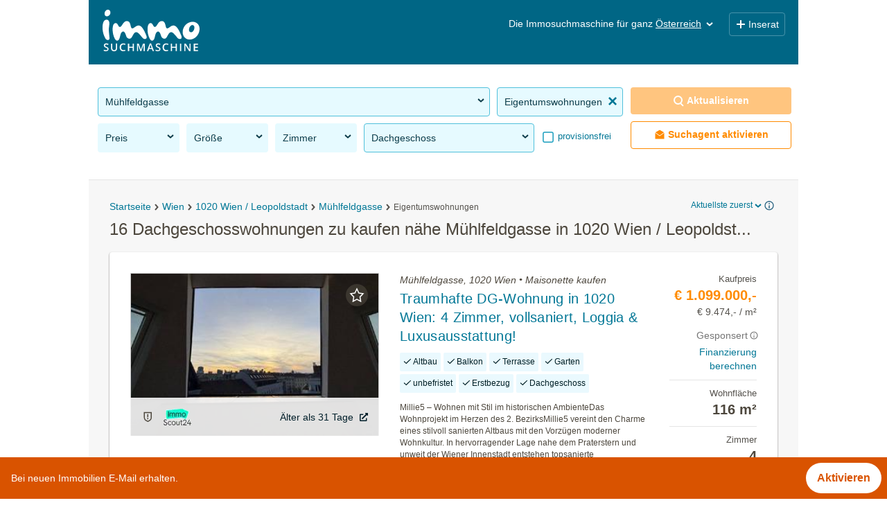

--- FILE ---
content_type: text/html; charset=UTF-8
request_url: https://www.immosuchmaschine.at/s/Muehlfeldgasse-1020-Wien/Dachgeschosswohnungen-kaufen
body_size: 46010
content:
<!DOCTYPE html><html lang="de" class="search"><head><meta http-equiv="Content-Type" content="text/html; charset=utf-8" /><meta name="robots" content="index, follow" /><meta name="description" content="Jetzt nähe Mühlfeldgasse in 1020 Wien / Leopoldstadt Dachgeschosswohnungen kaufen: Mit der Immosuchmaschine alle Wohnangebote nähe Mühlfeldgasse in 1020 Wien / Leopoldstadt im Überblick" /><meta name="apple-itunes-app" content="app-id=915992395" /><meta name="google-play-app" content="app-id=at.immosuchmaschine" /><link rel="android-touch-icon" href="https://www.immosuchmaschine.at/resources/img/app_at.png" /><meta name="viewport" content="width=device-width, initial-scale=1, maximum-scale=5, user-scalable=yes" /><meta http-equiv="X-UA-Compatible" content="IE=Edge" /><title>16 Dachgeschosswohnungen zu kaufen nähe Mühlfeldgasse in 1020 Wien / Leopoldstadt - immosuchmaschine.at - Jän. 2026</title><meta property="og:title" content="16 Dachgeschosswohnungen zu kaufen nähe Mühlfeldgasse in 1020 Wien / Leopoldstadt - immosuchmaschine.at - Jän. 2026" /><meta property="og:description" content="Jetzt nähe Mühlfeldgasse in 1020 Wien / Leopoldstadt Dachgeschosswohnungen kaufen: Mit der Immosuchmaschine alle Wohnangebote nähe Mühlfeldgasse in 1020 Wien / Leopoldstadt im Überblick" /><meta property="og:image" content="https://www.immosuchmaschine.at/resources/img/og_image.jpg" /><meta name="theme-color" content="#006685" /><link rel="canonical" href="https://www.immosuchmaschine.at/s/Muehlfeldgasse-1020-Wien/Dachgeschosswohnungen-kaufen" /><!-- inline css --><style>*{-webkit-box-sizing:border-box;-moz-box-sizing:border-box;box-sizing:border-box;}*:before,*:after{-webkit-box-sizing:border-box;-moz-box-sizing:border-box;box-sizing:border-box;}html{font-size:10px;-webkit-tap-highlight-color:rgba(0,0,0,0);}body{font-family:"Helvetica Neue", Helvetica, Arial, sans-serif;font-size:14px;line-height:1.42857143;color:#333;background-color:#fff;}input,button,select,textarea{font-family:inherit;font-size:inherit;line-height:inherit;}a{color:#337ab7;text-decoration:none;}a:hover,a:focus{color:#23527c;text-decoration:underline;}a:focus{outline:5px auto -webkit-focus-ring-color;outline-offset:-2px;}figure{margin:0;}img{vertical-align:middle;}.img-responsive{display:block;max-width:100%;height:auto;}.img-rounded{border-radius:6px;}.img-thumbnail{padding:4px;line-height:1.42857143;background-color:#fff;border:1px solid #ddd;border-radius:4px;-webkit-transition:all 0.2s ease-in-out;-o-transition:all 0.2s ease-in-out;transition:all 0.2s ease-in-out;display:inline-block;max-width:100%;height:auto;}.img-circle{border-radius:50%;}hr{margin-top:20px;margin-bottom:20px;border:0;border-top:1px solid #eee;}.sr-only{position:absolute;width:1px;height:1px;margin:-1px;padding:0;overflow:hidden;clip:rect(0,0,0,0);border:0;}.sr-only-focusable:active,.sr-only-focusable:focus{position:static;width:auto;height:auto;margin:0;overflow:visible;clip:auto;}[role="button"]{cursor:pointer;}h1,h2,h3,h4,h5,h6,.h1,.h2,.h3,.h4,.h5,.h6{font-family:inherit;font-weight:500;line-height:1.1;color:inherit;}h1 small,h2 small,h3 small,h4 small,h5 small,h6 small,.h1 small,.h2 small,.h3 small,.h4 small,.h5 small,.h6 small,h1 .small,h2 .small,h3 .small,h4 .small,h5 .small,h6 .small,.h1 .small,.h2 .small,.h3 .small,.h4 .small,.h5 .small,.h6 .small{font-weight:normal;line-height:1;color:#777;}h1,.h1,h2,.h2,h3,.h3{margin-top:20px;margin-bottom:10px;}h1 small,.h1 small,h2 small,.h2 small,h3 small,.h3 small,h1 .small,.h1 .small,h2 .small,.h2 .small,h3 .small,.h3 .small{font-size:65%;}h4,.h4,h5,.h5,h6,.h6{margin-top:10px;margin-bottom:10px;}h4 small,.h4 small,h5 small,.h5 small,h6 small,.h6 small,h4 .small,.h4 .small,h5 .small,.h5 .small,h6 .small,.h6 .small{font-size:75%;}h1,.h1{font-size:36px;}h2,.h2{font-size:30px;}h3,.h3{font-size:24px;}h4,.h4{font-size:18px;}h5,.h5{font-size:14px;}h6,.h6{font-size:12px;}p{margin:0 0 10px;}.lead{margin-bottom:20px;font-size:16px;font-weight:300;line-height:1.4;}@media (min-width: 768px){.lead{font-size:21px;}}small,.small{font-size:85%;}mark,.mark{background-color:#fcf8e3;padding:.2em;}.text-left{text-align:left;}.text-right{text-align:right;}.text-center{text-align:center;}.text-justify{text-align:justify;}.text-nowrap{white-space:nowrap;}.text-lowercase{text-transform:lowercase;}.text-uppercase{text-transform:uppercase;}.text-capitalize{text-transform:capitalize;}.text-muted{color:#777;}.text-primary{color:#337ab7;}a.text-primary:hover,a.text-primary:focus{color:#286090;}.text-success{color:#3c763d;}a.text-success:hover,a.text-success:focus{color:#2b542c;}.text-info{color:#31708f;}a.text-info:hover,a.text-info:focus{color:#245269;}.text-warning{color:#8a6d3b;}a.text-warning:hover,a.text-warning:focus{color:#66512c;}.text-danger{color:#a94442;}a.text-danger:hover,a.text-danger:focus{color:#843534;}.bg-primary{color:#fff;background-color:#337ab7;}a.bg-primary:hover,a.bg-primary:focus{background-color:#286090;}.bg-success{background-color:#dff0d8;}a.bg-success:hover,a.bg-success:focus{background-color:#c1e2b3;}.bg-info{background-color:#d9edf7;}a.bg-info:hover,a.bg-info:focus{background-color:#afd9ee;}.bg-warning{background-color:#fcf8e3;}a.bg-warning:hover,a.bg-warning:focus{background-color:#f7ecb5;}.bg-danger{background-color:#f2dede;}a.bg-danger:hover,a.bg-danger:focus{background-color:#e4b9b9;}.page-header{padding-bottom:9px;margin:40px 0 20px;border-bottom:1px solid #eee;}ul,ol{margin-top:0;margin-bottom:10px;}ul ul,ol ul,ul ol,ol ol{margin-bottom:0;}.list-unstyled{padding-left:0;list-style:none;}.list-inline{padding-left:0;list-style:none;margin-left:-5px;}.list-inline > li{display:inline-block;padding-left:5px;padding-right:5px;}dl{margin-top:0;margin-bottom:20px;}dt,dd{line-height:1.42857143;}dt{font-weight:bold;}dd{margin-left:0;}@media (min-width: 768px){.dl-horizontal dt{float:left;width:160px;clear:left;text-align:right;overflow:hidden;text-overflow:ellipsis;white-space:nowrap;}.dl-horizontal dd{margin-left:180px;}}abbr[title],abbr[data-original-title]{cursor:help;border-bottom:1px dotted #777;}.initialism{font-size:90%;text-transform:uppercase;}blockquote{padding:10px 20px;margin:0 0 20px;font-size:17.5px;border-left:5px solid #eee;}blockquote p:last-child,blockquote ul:last-child,blockquote ol:last-child{margin-bottom:0;}blockquote footer,blockquote small,blockquote .small{display:block;font-size:80%;line-height:1.42857143;color:#777;}blockquote footer:before,blockquote small:before,blockquote .small:before{content:'\2014 \00A0';}.blockquote-reverse,blockquote.pull-right{padding-right:15px;padding-left:0;border-right:5px solid #eee;border-left:0;text-align:right;}.blockquote-reverse footer:before,blockquote.pull-right footer:before,.blockquote-reverse small:before,blockquote.pull-right small:before,.blockquote-reverse .small:before,blockquote.pull-right .small:before{content:'';}.blockquote-reverse footer:after,blockquote.pull-right footer:after,.blockquote-reverse small:after,blockquote.pull-right small:after,.blockquote-reverse .small:after,blockquote.pull-right .small:after{content:'\00A0 \2014';}address{margin-bottom:20px;font-style:normal;line-height:1.42857143;}.container{margin-right:auto;margin-left:auto;padding-left:15px;padding-right:15px;}@media (min-width: 768px){.container{width:750px;}}@media (min-width: 992px){.container{width:970px;}}@media (min-width: 1200px){.container{width:1170px;}}.container-fluid{margin-right:auto;margin-left:auto;padding-left:15px;padding-right:15px;}.row{margin-left:-15px;margin-right:-15px;}.col-xs-1,.col-sm-1,.col-md-1,.col-lg-1,.col-xs-2,.col-sm-2,.col-md-2,.col-lg-2,.col-xs-3,.col-sm-3,.col-md-3,.col-lg-3,.col-xs-4,.col-sm-4,.col-md-4,.col-lg-4,.col-xs-5,.col-sm-5,.col-md-5,.col-lg-5,.col-xs-6,.col-sm-6,.col-md-6,.col-lg-6,.col-xs-7,.col-sm-7,.col-md-7,.col-lg-7,.col-xs-8,.col-sm-8,.col-md-8,.col-lg-8,.col-xs-9,.col-sm-9,.col-md-9,.col-lg-9,.col-xs-10,.col-sm-10,.col-md-10,.col-lg-10,.col-xs-11,.col-sm-11,.col-md-11,.col-lg-11,.col-xs-12,.col-sm-12,.col-md-12,.col-lg-12{position:relative;min-height:1px;padding-left:15px;padding-right:15px;}.col-xs-1,.col-xs-2,.col-xs-3,.col-xs-4,.col-xs-5,.col-xs-6,.col-xs-7,.col-xs-8,.col-xs-9,.col-xs-10,.col-xs-11,.col-xs-12{float:left;}.col-xs-12{width:100%;}.col-xs-11{width:91.66666667%;}.col-xs-10{width:83.33333333%;}.col-xs-9{width:75%;}.col-xs-8{width:66.66666667%;}.col-xs-7{width:58.33333333%;}.col-xs-6{width:50%;}.col-xs-5{width:41.66666667%;}.col-xs-4{width:33.33333333%;}.col-xs-3{width:25%;}.col-xs-2{width:16.66666667%;}.col-xs-1{width:8.33333333%;}@media (min-width: 768px){.col-sm-1,.col-sm-2,.col-sm-3,.col-sm-4,.col-sm-5,.col-sm-6,.col-sm-7,.col-sm-8,.col-sm-9,.col-sm-10,.col-sm-11,.col-sm-12{float:left;}.col-sm-12{width:100%;}.col-sm-11{width:91.66666667%;}.col-sm-10{width:83.33333333%;}.col-sm-9{width:75%;}.col-sm-8{width:66.66666667%;}.col-sm-7{width:58.33333333%;}.col-sm-6{width:50%;}.col-sm-5{width:41.66666667%;}.col-sm-4{width:33.33333333%;}.col-sm-3{width:25%;}.col-sm-2{width:16.66666667%;}.col-sm-1{width:8.33333333%;}}@media (min-width: 992px){.col-md-1,.col-md-2,.col-md-3,.col-md-4,.col-md-5,.col-md-6,.col-md-7,.col-md-8,.col-md-9,.col-md-10,.col-md-11,.col-md-12{float:left;}.col-md-12{width:100%;}.col-md-11{width:91.66666667%;}.col-md-10{width:83.33333333%;}.col-md-9{width:75%;}.col-md-8{width:66.66666667%;}.col-md-7{width:58.33333333%;}.col-md-6{width:50%;}.col-md-5{width:41.66666667%;}.col-md-4{width:33.33333333%;}.col-md-3{width:25%;}.col-md-2{width:16.66666667%;}.col-md-1{width:8.33333333%;}}@media (min-width: 1200px){.col-lg-1,.col-lg-2,.col-lg-3,.col-lg-4,.col-lg-5,.col-lg-6,.col-lg-7,.col-lg-8,.col-lg-9,.col-lg-10,.col-lg-11,.col-lg-12{float:left;}.col-lg-12{width:100%;}.col-lg-11{width:91.66666667%;}.col-lg-10{width:83.33333333%;}.col-lg-9{width:75%;}.col-lg-8{width:66.66666667%;}.col-lg-7{width:58.33333333%;}.col-lg-6{width:50%;}.col-lg-5{width:41.66666667%;}.col-lg-4{width:33.33333333%;}.col-lg-3{width:25%;}.col-lg-2{width:16.66666667%;}.col-lg-1{width:8.33333333%;}}.fade{opacity:0;-webkit-transition:opacity 0.15s linear;-o-transition:opacity 0.15s linear;transition:opacity 0.15s linear;}.fade.in{opacity:1;}.collapse{display:none;}.collapse.in{display:block;}tr.collapse.in{display:table-row;}tbody.collapse.in{display:table-row-group;}.collapsing{position:relative;height:0;overflow:hidden;-webkit-transition-property:height, visibility;transition-property:height, visibility;-webkit-transition-duration:0.35s;transition-duration:0.35s;-webkit-transition-timing-function:ease;transition-timing-function:ease;}.caret{display:inline-block;width:0;height:0;margin-left:2px;vertical-align:middle;border-top:4px dashed;border-top:4px solid \9;border-right:4px solid transparent;border-left:4px solid transparent;}.dropup,.dropdown{position:relative;}.dropdown-toggle:focus{outline:0;}.dropdown-menu{position:absolute;top:100%;left:0;z-index:1000;display:none;float:left;min-width:160px;padding:5px 0;margin:2px 0 0;list-style:none;font-size:14px;text-align:left;background-color:#fff;border:1px solid #ccc;border:1px solid rgba(0,0,0,0.15);border-radius:4px;-webkit-box-shadow:0 6px 12px rgba(0,0,0,0.175);box-shadow:0 6px 12px rgba(0,0,0,0.175);background-clip:padding-box;}.dropdown-menu.pull-right{right:0;left:auto;}.dropdown-menu .divider{height:1px;margin:9px 0;overflow:hidden;background-color:#e5e5e5;}.dropdown-menu > li > a{display:block;padding:3px 20px;clear:both;font-weight:normal;line-height:1.42857143;color:#333;white-space:nowrap;}.dropdown-menu > li > a:hover,.dropdown-menu > li > a:focus{text-decoration:none;color:#262626;background-color:#f5f5f5;}.dropdown-menu > .active > a,.dropdown-menu > .active > a:hover,.dropdown-menu > .active > a:focus{color:#fff;text-decoration:none;outline:0;background-color:#337ab7;}.dropdown-menu > .disabled > a,.dropdown-menu > .disabled > a:hover,.dropdown-menu > .disabled > a:focus{color:#777;}.dropdown-menu > .disabled > a:hover,.dropdown-menu > .disabled > a:focus{text-decoration:none;background-color:transparent;background-image:none;filter:progid:DXImageTransform.Microsoft.gradient(enabled=false);cursor:not-allowed;}.open > .dropdown-menu{display:block;}.open > a{outline:0;}.dropdown-menu-right{left:auto;right:0;}.dropdown-menu-left{left:0;right:auto;}.dropdown-header{display:block;padding:3px 20px;font-size:12px;line-height:1.42857143;color:#777;white-space:nowrap;}.dropdown-backdrop{position:fixed;left:0;right:0;bottom:0;top:0;z-index:990;}.pull-right > .dropdown-menu{right:0;left:auto;}.dropup .caret,.navbar-fixed-bottom .dropdown .caret{border-top:0;border-bottom:4px dashed;border-bottom:4px solid \9;content:"";}.dropup .dropdown-menu,.navbar-fixed-bottom .dropdown .dropdown-menu{top:auto;bottom:100%;margin-bottom:2px;}@media (min-width: 768px){.navbar-right .dropdown-menu{left:auto;right:0;}.navbar-right .dropdown-menu-left{left:0;right:auto;}}.nav{margin-bottom:0;padding-left:0;list-style:none;}.nav > li{position:relative;display:block;}.nav > li > a{position:relative;display:block;padding:10px 15px;}.nav > li > a:hover,.nav > li > a:focus{text-decoration:none;background-color:#eee;}.nav > li.disabled > a{color:#777;}.nav > li.disabled > a:hover,.nav > li.disabled > a:focus{color:#777;text-decoration:none;background-color:transparent;cursor:not-allowed;}.nav .open > a,.nav .open > a:hover,.nav .open > a:focus{background-color:#eee;border-color:#337ab7;}.nav .nav-divider{height:1px;margin:9px 0;overflow:hidden;background-color:#e5e5e5;}.nav > li > a > img{max-width:none;}.nav-tabs{border-bottom:1px solid #ddd;}.nav-tabs > li{float:left;margin-bottom:-1px;}.nav-tabs > li > a{margin-right:2px;line-height:1.42857143;border:1px solid transparent;border-radius:4px 4px 0 0;}.nav-tabs > li > a:hover{border-color:#eee #eee #ddd;}.nav-tabs > li.active > a,.nav-tabs > li.active > a:hover,.nav-tabs > li.active > a:focus{color:#555;background-color:#fff;border:1px solid #ddd;border-bottom-color:transparent;cursor:default;}.nav-tabs.nav-justified{width:100%;border-bottom:0;}.nav-tabs.nav-justified > li{float:none;}.nav-tabs.nav-justified > li > a{text-align:center;margin-bottom:5px;}.nav-tabs.nav-justified > .dropdown .dropdown-menu{top:auto;left:auto;}@media (min-width: 768px){.nav-tabs.nav-justified > li{display:table-cell;width:1%;}.nav-tabs.nav-justified > li > a{margin-bottom:0;}}.nav-tabs.nav-justified > li > a{margin-right:0;border-radius:4px;}.nav-tabs.nav-justified > .active > a,.nav-tabs.nav-justified > .active > a:hover,.nav-tabs.nav-justified > .active > a:focus{border:1px solid #ddd;}@media (min-width: 768px){.nav-tabs.nav-justified > li > a{border-bottom:1px solid #ddd;border-radius:4px 4px 0 0;}.nav-tabs.nav-justified > .active > a,.nav-tabs.nav-justified > .active > a:hover,.nav-tabs.nav-justified > .active > a:focus{border-bottom-color:#fff;}}.nav-pills > li{float:left;}.nav-pills > li > a{border-radius:4px;}.nav-pills > li + li{margin-left:2px;}.nav-pills > li.active > a,.nav-pills > li.active > a:hover,.nav-pills > li.active > a:focus{color:#fff;background-color:#337ab7;}.nav-stacked > li{float:none;}.nav-stacked > li + li{margin-top:2px;margin-left:0;}.nav-justified{width:100%;}.nav-justified > li{float:none;}.nav-justified > li > a{text-align:center;margin-bottom:5px;}.nav-justified > .dropdown .dropdown-menu{top:auto;left:auto;}@media (min-width: 768px){.nav-justified > li{display:table-cell;width:1%;}.nav-justified > li > a{margin-bottom:0;}}.nav-tabs-justified{border-bottom:0;}.nav-tabs-justified > li > a{margin-right:0;border-radius:4px;}.nav-tabs-justified > .active > a,.nav-tabs-justified > .active > a:hover,.nav-tabs-justified > .active > a:focus{border:1px solid #ddd;}@media (min-width: 768px){.nav-tabs-justified > li > a{border-bottom:1px solid #ddd;border-radius:4px 4px 0 0;}.nav-tabs-justified > .active > a,.nav-tabs-justified > .active > a:hover,.nav-tabs-justified > .active > a:focus{border-bottom-color:#fff;}}.tab-content > .tab-pane{display:none;}.tab-content > .active{display:block;}.nav-tabs .dropdown-menu{margin-top:-1px;border-top-right-radius:0;border-top-left-radius:0;}.navbar{position:relative;min-height:50px;margin-bottom:20px;border:1px solid transparent;}@media (min-width: 768px){.navbar{border-radius:4px;}}@media (min-width: 768px){.navbar-header{float:left;}}.navbar-collapse{overflow-x:visible;padding-right:15px;padding-left:15px;border-top:1px solid transparent;box-shadow:inset 0 1px 0 rgba(255,255,255,0.1);-webkit-overflow-scrolling:touch;}.navbar-collapse.in{overflow-y:auto;}@media (min-width: 768px){.navbar-collapse{width:auto;border-top:0;box-shadow:none;}.navbar-collapse.collapse{display:block !important;height:auto !important;padding-bottom:0;overflow:visible !important;}.navbar-collapse.in{overflow-y:visible;}.navbar-fixed-top .navbar-collapse,.navbar-static-top .navbar-collapse,.navbar-fixed-bottom .navbar-collapse{padding-left:0;padding-right:0;}}.navbar-fixed-top .navbar-collapse,.navbar-fixed-bottom .navbar-collapse{max-height:340px;}@media (max-device-width: 480px) and (orientation: landscape){.navbar-fixed-top .navbar-collapse,.navbar-fixed-bottom .navbar-collapse{max-height:200px;}}.container > .navbar-header,.container-fluid > .navbar-header,.container > .navbar-collapse,.container-fluid > .navbar-collapse{margin-right:-15px;margin-left:-15px;}@media (min-width: 768px){.container > .navbar-header,.container-fluid > .navbar-header,.container > .navbar-collapse,.container-fluid > .navbar-collapse{margin-right:0;margin-left:0;}}.navbar-static-top{z-index:1000;border-width:0 0 1px;}@media (min-width: 768px){.navbar-static-top{border-radius:0;}}.navbar-fixed-top,.navbar-fixed-bottom{position:fixed;right:0;left:0;z-index:1030;}@media (min-width: 768px){.navbar-fixed-top,.navbar-fixed-bottom{border-radius:0;}}.navbar-fixed-top{top:0;border-width:0 0 1px;}.navbar-fixed-bottom{bottom:0;margin-bottom:0;border-width:1px 0 0;}.navbar-brand{float:left;padding:15px 15px;font-size:18px;line-height:20px;height:50px;}.navbar-brand:hover,.navbar-brand:focus{text-decoration:none;}.navbar-brand > img{display:block;}@media (min-width: 768px){.navbar > .container .navbar-brand,.navbar > .container-fluid .navbar-brand{margin-left:-15px;}}.navbar-toggle{position:relative;float:right;margin-right:15px;padding:9px 10px;margin-top:8px;margin-bottom:8px;background-color:transparent;background-image:none;border:1px solid transparent;border-radius:4px;}.navbar-toggle:focus{outline:0;}.navbar-toggle .icon-bar{display:block;width:22px;height:2px;border-radius:1px;}.navbar-toggle .icon-bar + .icon-bar{margin-top:4px;}@media (min-width: 768px){.navbar-toggle{display:none;}}.navbar-nav{margin:7.5px -15px;}.navbar-nav > li > a{padding-top:10px;padding-bottom:10px;line-height:20px;}@media (max-width: 767px){.navbar-nav .open .dropdown-menu{position:static;float:none;width:auto;margin-top:0;background-color:transparent;border:0;box-shadow:none;}.navbar-nav .open .dropdown-menu > li > a,.navbar-nav .open .dropdown-menu .dropdown-header{padding:5px 15px 5px 25px;}.navbar-nav .open .dropdown-menu > li > a{line-height:20px;}.navbar-nav .open .dropdown-menu > li > a:hover,.navbar-nav .open .dropdown-menu > li > a:focus{background-image:none;}}@media (min-width: 768px){.navbar-nav{float:left;margin:0;}.navbar-nav > li{float:left;}.navbar-nav > li > a{padding-top:15px;padding-bottom:15px;}}.navbar-form{margin-left:-15px;margin-right:-15px;padding:10px 15px;border-top:1px solid transparent;border-bottom:1px solid transparent;-webkit-box-shadow:inset 0 1px 0 rgba(255,255,255,0.1), 0 1px 0 rgba(255,255,255,0.1);box-shadow:inset 0 1px 0 rgba(255,255,255,0.1), 0 1px 0 rgba(255,255,255,0.1);margin-top:8px;margin-bottom:8px;}@media (max-width: 767px){.navbar-form .form-group{margin-bottom:5px;}.navbar-form .form-group:last-child{margin-bottom:0;}}@media (min-width: 768px){.navbar-form{width:auto;border:0;margin-left:0;margin-right:0;padding-top:0;padding-bottom:0;-webkit-box-shadow:none;box-shadow:none;}}.navbar-nav > li > .dropdown-menu{margin-top:0;border-top-right-radius:0;border-top-left-radius:0;}.navbar-fixed-bottom .navbar-nav > li > .dropdown-menu{margin-bottom:0;border-top-right-radius:4px;border-top-left-radius:4px;border-bottom-right-radius:0;border-bottom-left-radius:0;}.navbar-btn{margin-top:8px;margin-bottom:8px;}.navbar-btn.btn-sm{margin-top:10px;margin-bottom:10px;}.navbar-btn.btn-xs{margin-top:14px;margin-bottom:14px;}.navbar-text{margin-top:15px;margin-bottom:15px;}@media (min-width: 768px){.navbar-text{float:left;margin-left:15px;margin-right:15px;}}@media (min-width: 768px){.navbar-left{float:left !important;}.navbar-right{float:right !important;margin-right:-15px;}.navbar-right ~ .navbar-right{margin-right:0;}}.navbar-default{background-color:#f8f8f8;border-color:#e7e7e7;}.navbar-default .navbar-brand{color:#777;}.navbar-default .navbar-brand:hover,.navbar-default .navbar-brand:focus{color:#5e5e5e;background-color:transparent;}.navbar-default .navbar-text{color:#777;}.navbar-default .navbar-nav > li > a{color:#777;}.navbar-default .navbar-nav > li > a:hover,.navbar-default .navbar-nav > li > a:focus{color:#333;background-color:transparent;}.navbar-default .navbar-nav > .active > a,.navbar-default .navbar-nav > .active > a:hover,.navbar-default .navbar-nav > .active > a:focus{color:#555;background-color:#e7e7e7;}.navbar-default .navbar-nav > .disabled > a,.navbar-default .navbar-nav > .disabled > a:hover,.navbar-default .navbar-nav > .disabled > a:focus{color:#ccc;background-color:transparent;}.navbar-default .navbar-toggle{border-color:#ddd;}.navbar-default .navbar-toggle:hover,.navbar-default .navbar-toggle:focus{background-color:#ddd;}.navbar-default .navbar-toggle .icon-bar{background-color:#888;}.navbar-default .navbar-collapse,.navbar-default .navbar-form{border-color:#e7e7e7;}.navbar-default .navbar-nav > .open > a,.navbar-default .navbar-nav > .open > a:hover,.navbar-default .navbar-nav > .open > a:focus{background-color:#e7e7e7;color:#555;}@media (max-width: 767px){.navbar-default .navbar-nav .open .dropdown-menu > li > a{color:#777;}.navbar-default .navbar-nav .open .dropdown-menu > li > a:hover,.navbar-default .navbar-nav .open .dropdown-menu > li > a:focus{color:#333;background-color:transparent;}.navbar-default .navbar-nav .open .dropdown-menu > .active > a,.navbar-default .navbar-nav .open .dropdown-menu > .active > a:hover,.navbar-default .navbar-nav .open .dropdown-menu > .active > a:focus{color:#555;background-color:#e7e7e7;}.navbar-default .navbar-nav .open .dropdown-menu > .disabled > a,.navbar-default .navbar-nav .open .dropdown-menu > .disabled > a:hover,.navbar-default .navbar-nav .open .dropdown-menu > .disabled > a:focus{color:#ccc;background-color:transparent;}}.navbar-default .navbar-link{color:#777;}.navbar-default .navbar-link:hover{color:#333;}.navbar-default .btn-link{color:#777;}.navbar-default .btn-link:hover,.navbar-default .btn-link:focus{color:#333;}.navbar-default .btn-link[disabled]:hover,fieldset[disabled] .navbar-default .btn-link:hover,.navbar-default .btn-link[disabled]:focus,fieldset[disabled] .navbar-default .btn-link:focus{color:#ccc;}.navbar-inverse{background-color:#222;border-color:#080808;}.navbar-inverse .navbar-brand{color:#9d9d9d;}.navbar-inverse .navbar-brand:hover,.navbar-inverse .navbar-brand:focus{color:#fff;background-color:transparent;}.navbar-inverse .navbar-text{color:#9d9d9d;}.navbar-inverse .navbar-nav > li > a{color:#9d9d9d;}.navbar-inverse .navbar-nav > li > a:hover,.navbar-inverse .navbar-nav > li > a:focus{color:#fff;background-color:transparent;}.navbar-inverse .navbar-nav > .active > a,.navbar-inverse .navbar-nav > .active > a:hover,.navbar-inverse .navbar-nav > .active > a:focus{color:#fff;background-color:#080808;}.navbar-inverse .navbar-nav > .disabled > a,.navbar-inverse .navbar-nav > .disabled > a:hover,.navbar-inverse .navbar-nav > .disabled > a:focus{color:#444;background-color:transparent;}.navbar-inverse .navbar-toggle{border-color:#333;}.navbar-inverse .navbar-toggle:hover,.navbar-inverse .navbar-toggle:focus{background-color:#333;}.navbar-inverse .navbar-toggle .icon-bar{background-color:#fff;}.navbar-inverse .navbar-collapse,.navbar-inverse .navbar-form{border-color:#101010;}.navbar-inverse .navbar-nav > .open > a,.navbar-inverse .navbar-nav > .open > a:hover,.navbar-inverse .navbar-nav > .open > a:focus{background-color:#080808;color:#fff;}@media (max-width: 767px){.navbar-inverse .navbar-nav .open .dropdown-menu > .dropdown-header{border-color:#080808;}.navbar-inverse .navbar-nav .open .dropdown-menu .divider{background-color:#080808;}.navbar-inverse .navbar-nav .open .dropdown-menu > li > a{color:#9d9d9d;}.navbar-inverse .navbar-nav .open .dropdown-menu > li > a:hover,.navbar-inverse .navbar-nav .open .dropdown-menu > li > a:focus{color:#fff;background-color:transparent;}.navbar-inverse .navbar-nav .open .dropdown-menu > .active > a,.navbar-inverse .navbar-nav .open .dropdown-menu > .active > a:hover,.navbar-inverse .navbar-nav .open .dropdown-menu > .active > a:focus{color:#fff;background-color:#080808;}.navbar-inverse .navbar-nav .open .dropdown-menu > .disabled > a,.navbar-inverse .navbar-nav .open .dropdown-menu > .disabled > a:hover,.navbar-inverse .navbar-nav .open .dropdown-menu > .disabled > a:focus{color:#444;background-color:transparent;}}.navbar-inverse .navbar-link{color:#9d9d9d;}.navbar-inverse .navbar-link:hover{color:#fff;}.navbar-inverse .btn-link{color:#9d9d9d;}.navbar-inverse .btn-link:hover,.navbar-inverse .btn-link:focus{color:#fff;}.navbar-inverse .btn-link[disabled]:hover,fieldset[disabled] .navbar-inverse .btn-link:hover,.navbar-inverse .btn-link[disabled]:focus,fieldset[disabled] .navbar-inverse .btn-link:focus{color:#444;}.breadcrumb{padding:8px 15px;margin-bottom:20px;list-style:none;background-color:#f5f5f5;border-radius:4px;}.breadcrumb > li{display:inline-block;}.breadcrumb > li + li:before{content:"/\00a0";padding:0 5px;color:#ccc;}.breadcrumb > .active{color:#777;}.clearfix:before,.clearfix:after,.dl-horizontal dd:before,.dl-horizontal dd:after,.container:before,.container:after,.container-fluid:before,.container-fluid:after,.row:before,.row:after,.nav:before,.nav:after,.navbar:before,.navbar:after,.navbar-header:before,.navbar-header:after,.navbar-collapse:before,.navbar-collapse:after{content:" ";display:table;}.clearfix:after,.dl-horizontal dd:after,.container:after,.container-fluid:after,.row:after,.nav:after,.navbar:after,.navbar-header:after,.navbar-collapse:after{clear:both;}.center-block{display:block;margin-left:auto;margin-right:auto;}.pull-right{float:right !important;}.pull-left{float:left !important;}.hide{display:none !important;}.show{display:block !important;}.invisible{visibility:hidden;}.text-hide{font:0/0 a;color:transparent;text-shadow:none;background-color:transparent;border:0;}.hidden{display:none !important;}.affix{position:fixed;}@-ms-viewport{width:device-width;}.visible-xs,.visible-sm,.visible-md,.visible-lg{display:none !important;}.visible-xs-block,.visible-xs-inline,.visible-xs-inline-block,.visible-sm-block,.visible-sm-inline,.visible-sm-inline-block,.visible-md-block,.visible-md-inline,.visible-md-inline-block,.visible-lg-block,.visible-lg-inline,.visible-lg-inline-block{display:none !important;}@media (max-width: 767px){.visible-xs{display:block !important;}table.visible-xs{display:table !important;}tr.visible-xs{display:table-row !important;}th.visible-xs,td.visible-xs{display:table-cell !important;}}@media (max-width: 767px){.visible-xs-block{display:block !important;}}@media (max-width: 767px){.visible-xs-inline{display:inline !important;}}@media (max-width: 767px){.visible-xs-inline-block{display:inline-block !important;}}@media (min-width: 768px) and (max-width: 991px){.visible-sm{display:block !important;}table.visible-sm{display:table !important;}tr.visible-sm{display:table-row !important;}th.visible-sm,td.visible-sm{display:table-cell !important;}}@media (min-width: 768px) and (max-width: 991px){.visible-sm-block{display:block !important;}}@media (min-width: 768px) and (max-width: 991px){.visible-sm-inline{display:inline !important;}}@media (min-width: 768px) and (max-width: 991px){.visible-sm-inline-block{display:inline-block !important;}}@media (min-width: 992px) and (max-width: 1199px){.visible-md{display:block !important;}table.visible-md{display:table !important;}tr.visible-md{display:table-row !important;}th.visible-md,td.visible-md{display:table-cell !important;}}@media (min-width: 992px) and (max-width: 1199px){.visible-md-block{display:block !important;}}@media (min-width: 992px) and (max-width: 1199px){.visible-md-inline{display:inline !important;}}@media (min-width: 992px) and (max-width: 1199px){.visible-md-inline-block{display:inline-block !important;}}@media (min-width: 1200px){.visible-lg{display:block !important;}table.visible-lg{display:table !important;}tr.visible-lg{display:table-row !important;}th.visible-lg,td.visible-lg{display:table-cell !important;}}@media (min-width: 1200px){.visible-lg-block{display:block !important;}}@media (min-width: 1200px){.visible-lg-inline{display:inline !important;}}@media (min-width: 1200px){.visible-lg-inline-block{display:inline-block !important;}}@media (max-width: 767px){.hidden-xs{display:none !important;}}@media (min-width: 768px) and (max-width: 991px){.hidden-sm{display:none !important;}}@media (min-width: 992px) and (max-width: 1199px){.hidden-md{display:none !important;}}@media (min-width: 1200px){.hidden-lg{display:none !important;}}.visible-print{display:none !important;}@media print{.visible-print{display:block !important;}table.visible-print{display:table !important;}tr.visible-print{display:table-row !important;}th.visible-print,td.visible-print{display:table-cell !important;}}.visible-print-block{display:none !important;}@media print{.visible-print-block{display:block !important;}}.visible-print-inline{display:none !important;}@media print{.visible-print-inline{display:inline !important;}}.visible-print-inline-block{display:none !important;}@media print{.visible-print-inline-block{display:inline-block !important;}}@media print{.hidden-print{display:none !important;}}article,aside,details,figcaption,figure,footer,header,hgroup,nav,section,summary{display:block;}audio,canvas,video{display:inline-block;*display:inline;*zoom:1;}audio:not([controls]){display:none;height:0;}[hidden]{display:none;}html{font-size:100%;-webkit-text-size-adjust:100%;-ms-text-size-adjust:100%;}html,button,input,select,textarea{font-family:sans-serif;}body{margin:0;}a:focus{outline:thin dotted;}a:hover,a:active{outline:0;}h1{font-size:2em;margin:0.90em 0;}h2{font-size:1.5em;margin:0.75em 0 0.35em 0;}h3{font-size:1.17em;margin:0.60em 0 0.30em 0;}h4{font-size:1em;margin:0.45em 0 0.22em 0;}h5{font-size:0.83em;margin:0.30em 0;}h6{font-size:0.75em;margin:0.15em 0;}abbr[title]{border-bottom:1px dotted;}b,strong{font-weight:bold;}blockquote{margin:1em 40px;}dfn{font-style:italic;}mark{background:#ff0;color:#000;}p,pre{margin:0 0 1em 0;}pre,code,kbd,samp{font-family:monospace, serif;_font-family:'courier new', monospace;font-size:1em;}pre{white-space:pre;white-space:pre-wrap;word-wrap:break-word;}q{quotes:none;}q:before,q:after{content:'';content:none;}small{font-size:75%;}sub,sup{font-size:75%;line-height:0;position:relative;vertical-align:baseline;}sup{top:-0.5em;}sub{bottom:-0.25em;}dl,menu,ol,ul{margin:1em 0;}dd{margin:0 0 0 40px;}menu,ol,ul{padding:0 0 0 40px;}nav ul,nav ol{list-style:none;list-style-image:none;}img{border:0;-ms-interpolation-mode:bicubic;}svg:not(:root){overflow:hidden;}figure{margin:0;}form{margin:0;}fieldset{border:1px solid #c0c0c0;margin:0 2px;padding:0.35em 0.625em 0.75em;}legend{border:0;padding:0;white-space:normal;*margin-left:-7px;}button,input,select,textarea{font-size:100%;margin:0;vertical-align:baseline;*vertical-align:middle;}button,input{line-height:normal;}button,input[type="button"],input[type="reset"],input[type="submit"]{cursor:pointer;-webkit-appearance:button;*overflow:visible;}button[disabled],input[disabled]{cursor:default;}input[type="checkbox"],input[type="radio"]{box-sizing:border-box;padding:0;*height:13px;*width:13px;}input[type="search"]{-webkit-appearance:textfield;-moz-box-sizing:content-box;-webkit-box-sizing:content-box;box-sizing:content-box;}input[type="search"]::-webkit-search-decoration,input[type="search"]::-webkit-search-cancel-button{-webkit-appearance:none;}button::-moz-focus-inner,input::-moz-focus-inner{border:0;padding:0;}textarea{overflow:auto;vertical-align:top;}table{border-collapse:collapse;border-spacing:0;}.clearfix:after{content:".";display:block;clear:both;visibility:hidden;line-height:0;height:0;}.clearfix{display:inline-block;}html[xmlns] .clearfix{display:block;}* html .clearfix{height:1%;}.dnone{display:none !important;}.show-mobile{display:none;}html{height:100%;}body{font-family:sans-serif;font-weight:400;font-size:14px;color:#4d473d;margin:0;padding:0;height:100%;}iframe{border:none;}a{font-family:sans-serif;font-weight:400;color:#007796;font-size:14px;}a:hover{color:#004f63;}a u b{cursor:pointer;}label{font-family:sans-serif;font-weight:400;margin-bottom:0;}input[type=number]::-webkit-outer-spin-button,input[type=number]::-webkit-inner-spin-button{-webkit-appearance:none;margin:0;}input[type=number]{-moz-appearance:textfield;}ul li{list-style-image:none;}.lea_der_bo_ard,.re_ct_an_gle,.mo_bile_fo_oter,.ou_ts_ream{font-family:sans-serif;font-weight:400;float:left;font-size:21px;padding:5px 0;text-align:center;width:100%;position:relative;z-index:0;}.lea_der_bo_ard .adsbygoogle,.re_ct_an_gle .adsbygoogle,.mo_bile_fo_oter .adsbygoogle,.ou_ts_ream .adsbygoogle{min-height:50px;}.placeholder-box{position:relative;z-index:1;width:100%;margin-bottom:15px;min-height:300px;max-height:300px;overflow:hidden;}.placeholder-box:before{position:absolute;width:100%;text-align:center;color:#55524d;font-size:12px;line-height:300px;z-index:-1;content:"WERBUNG";}@media screen and (max-width: 767px){.placeholder-box{min-height:600px;max-height:600px;}.placeholder-box:before{line-height:600px;}.placeholder-box.short{min-height:300px;max-height:300px;}.placeholder-box.short:before{line-height:300px;}}.sk_ys_cr_ap_er{font-family:sans-serif;font-weight:400;float:left;font-size:21px;height:600px;left:calc(50% + 532px);position:fixed;top:0px;width:120px;}.sk_ys_cr_ap_er s24-ad-slot{float:left;}.sk_ys_cr_ap_er s24-ad-slot,.sk_ys_cr_ap_er s24-ad-slot > div{width:120px;height:600px;}.sk_ys_cr_ap_er.to-top{top:20px;}.sk_ys_cr_ap_er.left{overflow:hidden;left:calc(50% - 532px - 120px);}@media screen and (min-width: 1400px){.sk_ys_cr_ap_er.left{left:calc(50% - 532px - 160px);}}@media screen and (min-width: 1680px){.sk_ys_cr_ap_er.left{left:calc(50% - 532px - 300px);}}.sk_ys_cr_ap_er.left > *{float:right;}@media screen and (min-width: 1400px){.sk_ys_cr_ap_er,.sk_ys_cr_ap_er s24-ad-slot,.sk_ys_cr_ap_er s24-ad-slot > div{width:160px;}}@media screen and (min-width: 1680px){.sk_ys_cr_ap_er,.sk_ys_cr_ap_er s24-ad-slot,.sk_ys_cr_ap_er s24-ad-slot > div{width:300px;}}.debug{background-color:#fff;}.debug table{max-width:1024px;}.cc_banner-wrapper{z-index:9001000 !important;}.cc_container{background-color:#4d473d !important;}.cc_message{color:#ff8b00 !important;}.cc_container .cc_btn,.cc_container .cc_btn:visited{background-color:#ff8b00 !important;border-radius:3px !important;color:#fff !important;}.cc_container a,.cc_container a:visited{color:#007796 !important;}.contact .cc_container,.error .cc_container,.faq .cc_container,.imprint .cc_container,.info .cc_container,.object_redirect .cc_container,.pro .cc_container,.search .cc_container,.terms .cc_container{max-width:1024px !important;}.dropdown{font-family:sans-serif;font-weight:400;color:#007796;font-size:12px;text-decoration:none;}.dropdown a:focus,.dropdown a:visited{color:#007796;outline:none;text-decoration:none;}.dropdown a:hover{color:#004f63;background-color:rgba(0,119,150,0.1);text-decoration:none;}.dropdown-menu{min-width:100%;}.dropdown-menu > li > a{color:#4d473d;}.dropdown-menu > li > a:hover{background-color:rgba(0,119,150,0.1);color:#312d26;}.dropdown-menu > li > a.selected{background-color:#007796;color:#fff;cursor:default;}.success,.warning,.error{font-size:12px;font-family:sans-serif;font-weight:400;}.error{color:#f00;}.error .static{color:#4d473d;}.warning{color:#ff8b00;}.warning .static{color:#4d473d;}.submit-btn{height:30px;font-size:12px;line-height:29px;padding:0 15px;border:1px solid #007796;background:#007796;border-radius:4px;font-family:sans-serif;font-weight:400;text-decoration:none;color:#fff;margin-top:9px;}.submit-btn:hover{background:#004f63;}.text-link{font-size:12px;margin:0 0 0 10px;}.oewa-counter{display:none;height:0px;line-height:0px;width:0px;}.layover-wrapper{position:relative;}.layover-wrapper .layover{font-family:sans-serif;font-weight:400;font-size:12px;position:absolute;z-index:100;}.layover-wrapper .layover .layover-content{z-index:0;position:relative;border-radius:4px;background:white;box-shadow:0 0 3px rgba(0,0,0,0.4);padding:15px;}.layover-wrapper .layover .layover-content .headline{color:#4d473d;display:block;font-size:15px;line-height:1.35;padding-bottom:10px;border-bottom:1px solid #55524d;}.layover-wrapper .layover .layover-content ul{list-style:none;padding:0;margin:0;}.layover-wrapper .layover .layover-content ul li a{border-radius:4px;display:block;color:#4d473d;padding:4px;margin:4px 0px;text-decoration:none;}.layover-wrapper .layover .layover-content ul li a:visited,.layover-wrapper .layover .layover-content ul li a:hover{background-color:rgba(0,119,150,0.1);color:#312d26;text-decoration:none;}.layover-wrapper .layover .layover-content ul li a.selected{background-color:#007796;color:#fff;}.input-wrapper .layover-wrapper{float:left;}.input-wrapper .layover-wrapper .layover{top:60px;}.input-wrapper .layover-wrapper .layover .layover-content{width:180px;}.input-wrapper .layover-wrapper .layover .layover-content .text-input{border:1px solid #e5e5e5;height:20px;line-height:12px;padding:2px 10px 2px 10px;display:block;float:left;outline:0;font-family:sans-serif;font-weight:400;border-radius:4px;font-size:12px;text-align:right;height:30px;}.input-wrapper .layover-wrapper .layover .layover-content .input-wrap{position:relative;float:left;width:100%;}.input-wrapper .layover-wrapper .layover .layover-content .input-wrap input{z-index:0;}.input-wrapper .layover-wrapper .layover .layover-content .input-wrap span.label-left{position:absolute;left:6px;top:3px;z-index:1;height:24px;line-height:24px;color:#55524d;}.input-wrapper .layover-wrapper .layover .layover-content .input-wrap span.label-right{position:absolute;right:10px;top:3px;z-index:1;height:24px;line-height:24px;color:#55524d;}.input-wrapper .layover-wrapper.realty-type{padding:10px;}.input-wrapper .layover-wrapper.realty-type .layover{right:-6px;}.input-wrapper .layover-wrapper.realty-type .layover .layover-content{width:460px;padding-top:20px;padding-bottom:20px;}.input-wrapper .layover-wrapper.realty-type .layover .layover-content .column{list-style:none;padding:0;margin:0;width:50%;float:left;box-sizing:border-box;}.input-wrapper .layover-wrapper.realty-type .layover .layover-content .column.first{padding-right:15px;}.input-wrapper .layover-wrapper.realty-type .layover .layover-content .column li a{text-overflow:ellipsis;overflow:hidden;white-space:nowrap;}.input-wrapper .layover-wrapper.size .layover .layover-content .text-input{width:100%;margin-bottom:6px;padding:2px 30px 2px 50px;}.input-wrapper .layover-wrapper.price .layover .layover-content .text-input{width:100%;margin-bottom:6px;padding:2px 25px 2px 50px;}.input-wrapper .layover-wrapper.price .layover .layover-content .additional-link{display:block;}.input-wrapper .layover-wrapper.price .layover .layover-content .input-wrap.additional{margin-top:8px;position:relative;}.input-wrapper .layover-wrapper.price .layover .layover-content .input-wrap.additional .text-input{padding:2px 45px 2px 50px;}.input-wrapper .layover-wrapper.rooms .layover .layover-content .text-input{width:100%;margin-bottom:6px;padding:2px 65px 2px 25px;}.outer-wrapper{width:100%;}.outer-wrapper.welcome{max-width:none;}#container{background-color:#f7f7f7;max-width:1024px;min-height:100%;padding:0px;position:relative;}#container.container{margin:auto;float:none;}#container .block_agent{text-align:center;padding:10px 0px;}#container .block_agent .email-agent{font-family:Helvetica, Arial, sans-serif;font-weight:700;display:inline-block;border-radius:4px;border:1px solid #ff8b00;background-color:#fff;color:#ff8b00;font-size:14px;text-decoration:none;padding:10px;}#container .block_agent .email-agent:hover:not(.disabled){color:#cc6f00;background-color:rgba(255,139,0,0.15);}#container .block_agent .email-agent svg{pointer-events:none;}#container .block_agent .email-agent.disabled{opacity:50%;cursor:default;}#message{width:100%;}#message div{font-size:15px;padding:20px 0px;}#message div ul{list-style-type:square;}#message div ul li{color:#ff8b00;}#message div ul li span{color:#4d473d;}.section-block a.app{display:block;margin-top:24px;margin-bottom:16px;}.section-block a.app img{height:40px;}.similar{font-size:12px;line-height:18px;padding-bottom:10px;}.similar > div{margin-top:8px;margin-bottom:8px;float:none;}.similar .popular{margin-top:16px;}@media screen and (max-width: 991px){.similar .popular{margin-top:0px;}}.similar .headline{display:block;margin-top:24px;margin-bottom:8px;font-size:16px;line-height:24px;font-weight:700;}.similar ul{list-style:none;padding-left:0px;margin:0;}.similar ul li{padding-top:12px;padding-bottom:8px;padding-right:20px;}.similar a,.similar a.footer{color:#007796;font-size:16px;line-height:24px;white-space:normal;display:inline;}.similar a:hover,.similar a.footer:hover{color:#004f63;text-decoration:underline;}.similar .object-count{color:#55524d;font-size:16px;line-height:24px;}.similar div{padding:0px;}.similar > div > div{padding-top:12px;padding-bottom:8px;padding-right:20px;}.similar .icon{display:inline-block;height:34px;width:110px;margin:2px;}.similar .app_store{float:right;}.similar .apple_store{background:url("/resources/svg/icons.svg?1747141160") no-repeat scroll 0px 0px;}.similar .play_store{background:url("/resources/svg/icons.svg?1747141160") no-repeat scroll -128px 0px;width:93px;}.similar .footer{display:inline-block;margin-right:4px;text-decoration:none;white-space:nowrap;}@media screen and (max-width: 1024px){.similar .footer{white-space:normal;display:inline;}}.toggle-mobile-description{position:absolute;display:none;right:0px;bottom:0px;width:32px;height:32px;}input::-webkit-outer-spin-button,input::-webkit-inner-spin-button{-webkit-appearance:none;margin:0;}@media screen and (max-width: 1024px){.hide-tablet{display:none;}.sk_ys_cr_ap_er{display:none;}}@media screen and (max-width: 991px){.toggle-mobile-description{display:block;}}@media screen and (max-width: 767px){.lea_der_bo_ard,.re_ct_an_gle,.mo_bile_fo_oter{overflow:hidden;margin-bottom:20px;}.lea_der_bo_ard iframe,.re_ct_an_gle iframe,.mo_bile_fo_oter iframe{box-sizing:border-box;overflow:hidden;}#container .block_agent{padding:5px 10px;}#container .block_agent .email-agent{max-width:245px;width:90%;}.input-wrapper .layover-wrapper .layover{top:50px;}.input-wrapper .layover-wrapper.realty-type .layover{right:auto;top:50px;width:98%;}.input-wrapper .layover-wrapper.realty-type .layover .layover-content{width:100%;}.similar ul{padding-bottom:6px;}.similar .app_store{float:left;}}@media screen and (max-width: 480px){.input-wrapper .layover-wrapper.realty-type .layover .layover-content{width:98%;box-sizing:border-box;}.input-wrapper .layover-wrapper.realty-type .layover .layover-content .column{width:100%;}.input-wrapper .layover-wrapper.realty-type .layover .layover-content .column.first{padding-right:0;margin-bottom:15px;}}html .search .block-filter-info{display:none;}@media screen and (max-width: 767px){html .search #filter,html .search .btn_search{display:none;}html .search .block-filter-info{display:block;}}.clear-both{clear:both;}#finanzierungsrechner{background-color:white;padding:16px;padding-top:24px;padding-bottom:24px;margin-top:16px;margin-bottom:32px;}#finanzierungsrechner p{padding:0px;margin:0px;}#finanzierungsrechner .headline{font-size:24px;line-height:40px;}#finanzierungsrechner .inputs{display:flex;}#finanzierungsrechner .inputs > div{flex:1;position:relative;}#finanzierungsrechner .inputs > div.left{margin-right:16px;}#finanzierungsrechner .inputs > div.right{margin-left:16px;}#finanzierungsrechner .inputs > div:after{content:"€";color:#757575;position:absolute;bottom:9px;right:10px;}#finanzierungsrechner .inputs label{font-size:14px;line-height:22px;display:block;}#finanzierungsrechner .inputs input{padding:9px;padding-left:16px;color:#757575;border-radius:4px;border:1px solid #adadad;position:relative;width:100%;}#finanzierungsrechner .duration{margin-top:19px;}#finanzierungsrechner .duration ul{margin:0px;padding:0px;list-style-type:none;display:flex;margin-left:-8px;margin-right:-8px;flex-flow:wrap;}#finanzierungsrechner .duration ul li{border:1px solid #d6d6d6;border-radius:20px;margin-left:8px;margin-right:8px;padding:10px 16px 10px 16px;cursor:pointer;margin-top:11px;}#finanzierungsrechner .duration ul li.active{background:#e7fdf1;border:1px solid #00d9b1;}#finanzierungsrechner .aufstellung{margin-top:16px;display:flex;justify-content:space-between;align-items:center;}#finanzierungsrechner .aufstellung p{margin-bottom:8px;margin-top:8px;}#finanzierungsrechner .aufstellung span{padding-right:3px;}#finanzierungsrechner .aufstellung .legend p{padding-left:19px;position:relative;}#finanzierungsrechner .aufstellung .legend p:before{position:absolute;top:6px;left:0px;display:block;content:" ";border-radius:50%;background-color:#f2ca26;width:11px;height:11px;}#finanzierungsrechner .aufstellung .legend p.zinsen:before{background-color:#3598db;}#finanzierungsrechner .aufstellung .legend p.kaufpreis:before{background-color:#00d9b1;}#finanzierungsrechner .aufstellung .prices{text-align:right;}#finanzierungsrechner .aufstellung .prices span{font-weight:bold;}#finanzierungsrechner .aufstellung .prices span:after{content:"€";padding-left:3px;}#finanzierungsrechner .aufstellung .piechart{position:relative;}#finanzierungsrechner .aufstellung .piechart > div{--b:10px;--w:135px;}#finanzierungsrechner .aufstellung .piechart .kaufpreis{--c:#00d9b1;}#finanzierungsrechner .aufstellung .piechart .zinsen{position:absolute;top:0;left:0;--c:#3598db;}#finanzierungsrechner .aufstellung .piechart .nebenkosten{position:absolute;top:0;left:0;--c:#f2ca26;}#finanzierungsrechner .aufstellung .piechart .monthly{position:absolute;display:flex;flex-direction:column;align-items:center;justify-content:center;top:0px;height:0px;width:100%;height:100%;}#finanzierungsrechner .aufstellung .piechart .monthly .line-1{font-weight:bold;font-size:20px;line-height:30px;}#finanzierungsrechner .aufstellung .piechart .monthly .line-1 span{padding-right:3px;}#finanzierungsrechner .aufstellung .piechart .monthly .line-2{font-size:14px;line-height:22px;}#finanzierungsrechner a.quote{display:block;color:#333;text-align:center;margin-top:16px;margin-bottom:16px;padding-top:9px;padding-bottom:9px;border-radius:4px;border:1px solid #333;text-decoration:none;}#finanzierungsrechner .disclaimer{color:#757575;font-size:12px;line-height:16px;}@media screen and (max-width: 767px){#finanzierungsrechner .inputs{flex-direction:column;}#finanzierungsrechner .inputs > div.left,#finanzierungsrechner .inputs > div.right{margin:0px;}#finanzierungsrechner .inputs > div.right{margin-top:8px;}#finanzierungsrechner .aufstellung{flex-wrap:wrap;}#finanzierungsrechner .aufstellung .pie-wrapper{order:1;width:100%;display:flex;justify-content:center;}#finanzierungsrechner .aufstellung .legend{order:2;}#finanzierungsrechner .aufstellung .prices{order:3;text-align:right;}}.offline-info{display:none;}body.offline .welcome > .content,body.offline #main,body.offline #similar.welcome,body.offline #footer.welcome,body.offline footer,body.offline .navbar-header button,body.offline .filter-wrapper{display:none;}body.offline .offline-info{display:block;height:calc(100% - 143px);}body.offline .offline-info .inner-wrapper{display:flex;flex-direction:column;align-items:center;}body.offline .offline-info .inner-wrapper img{margin-top:100px;}body.offline .offline-info .inner-wrapper .line-1{font-size:18px;padding:10px 0px 10px 0px;}body.offline .offline-info .inner-wrapper .line-2{font-family:Helvetica, Arial, sans-serif;font-weight:400;font-size:12px;}body.offline .offline-info .inner-wrapper .reload{margin-top:24px;font-family:Helvetica, Arial, sans-serif;font-weight:700;background-color:#007796;color:#fff;padding:10px;padding-left:16px;padding-right:16px;position:relative;font-size:14px;text-decoration:none;border-radius:4px;}body.offline .offline-info .inner-wrapper .reload:hover{background-color:#004f63;}body.offline .offline-info .inner-wrapper .reload svg{margin-right:8px;}.email-agent-footer{background-color:#d95300;width:100%;position:fixed;bottom:0px;left:0px;display:flex;flex-direction:row;justify-content:space-between;align-items:center;padding:8px 0px;padding-right:8px;padding-left:16px;z-index:2;}.email-agent-footer div{color:#fff;font-size:14px;line-height:18px;}.email-agent-footer a{display:block;text-decoration:none;background-color:#fff;color:#d95300;border:0;padding:12px 16px;border-radius:48px;font-size:16px;line-height:20px;font-weight:600;}.sponsored{color:#757575;font-size:14px;cursor:pointer;padding-top:4px;padding-bottom:4px;margin-top:10px;position:relative;}.sponsored svg{height:14px;width:14px;margin-top:-2px;margin-left:2px;margin-right:-3px;fill:#757575;}.search #footer{padding-bottom:60px;}.head{background-color:#006685;padding:0px;}.head .promo{color:#fff;text-align:center;font-size:24px;margin-bottom:32px;margin-top:-18px;}.head .row1,.head .row2{margin:0px -30px;}.head .block-submit{padding:0px 10px;}.head .btn_search{text-align:center;padding:10px 0px;}.head .filter-submit{font-family:Helvetica, Arial, sans-serif;font-weight:700;font-size:14px;padding:10px;border:1px solid transparent;background-color:#ff8b00;border-radius:4px;text-decoration:none;color:#fff;position:relative;width:100%;}.head .filter-submit.light{background-color:rgba(255,139,0,0.5);}.head .filter-submit:not([disabled]):hover{background-color:#cc6f00;}.head .filter-submit.small{font-weight:normal;height:30px;font-size:12px;line-height:29px;padding:0px;font-family:sans-serif;margin-top:9px;}.head .filter-submit.small.top-spacing{margin-top:9px;}.head .simple-head{background-color:#f7f7f7;clear:both;float:left;padding:8px 15px;padding-bottom:16px;}.head .logo{margin:14px 20px;float:left;}.head .logo img{height:60px;}.head .claim{color:#fff;margin:0px;padding-left:14px;padding-right:14px;padding-top:24px;font-size:14px;line-height:20px;float:left;max-width:400px;}.head .claim .portal-switch-wrapper.dropdown{display:inline-block;}.head .claim .portal-switch-wrapper.dropdown.show{display:inline-block !important;}.head .claim .portal-switch-wrapper.dropdown a.dropdown-toggle{float:none;clear:both;color:white;text-decoration:underline;}.head .claim .portal-switch-wrapper.dropdown a.dropdown-toggle svg{margin-left:4px;}@media screen and (max-width: 768px){.head .claim .portal-switch-wrapper.dropdown a.dropdown-toggle svg{margin-left:2px;}}.head .navbar{border-width:0px;border-radius:0px;margin-bottom:0px;}.head .navbar .dropdown-menu{border-color:#55524d;}.head .navbar .navbar-collapse{border-top-width:0px;box-shadow:none;}.head li.ism-menu-item > a{padding-left:10px;padding-right:10px;}.head .navbar-default{background-color:transparent;border-color:transparent;}.head .navbar-default .navbar-nav > li > a{color:#fff;}.head .navbar-default .navbar-nav > .show > a,.head .navbar-default .navbar-nav > .show > a:focus,.head .navbar-default .navbar-nav > .show > a:hover{background-color:#e5e5e5;color:#4d473d;}.head .navbar-default .navbar-toggle{float:left;margin-left:16px;margin-top:16px;margin-bottom:16px;width:32px;height:32px;border-color:white;padding-left:6px;padding-top:8px;}.head .navbar-default .navbar-toggle .icon-bar{background-color:#fff;width:18px;-webkit-transition:background-color 500ms linear;-ms-transition:background-color 500ms linear;transition:background-color 500ms linear;}.head .navbar-default .navbar-toggle .arrow{color:transparent;position:absolute;top:6px;left:6px;width:18px;height:18px;transform:rotate(180deg);-webkit-transition:color 500ms linear;-ms-transition:color 500ms linear;transition:color 500ms linear;}.head .navbar-default .navbar-toggle[aria-expanded=true] .icon-bar{background-color:transparent;-webkit-transition:background-color 500ms linear;-ms-transition:background-color 500ms linear;transition:background-color 500ms linear;}.head .navbar-default .navbar-toggle[aria-expanded=true] .arrow{color:#fff;-webkit-transition:color 500ms linear;-ms-transition:color 500ms linear;transition:color 500ms linear;}.head .navbar-default .navbar-toggle:hover,.head .navbar-default .navbar-toggle.navbar-toggle:focus{background-color:transparent;}.head .navbar-default .dropdown a.dropdown-toggle{float:left;}.head .navbar-default .ism-menu-item a{padding-left:8px;padding-right:8px;padding-top:6px;padding-bottom:6px;margin-left:6px;margin-right:6px;margin-top:18px;margin-bottom:18px;border:1px solid rgba(234,249,254,0.3);border-radius:4px;}.head .navbar-default .ism-menu-item a svg{right:21px;}.head .navbar-default .ism-menu-item a .ic--nav{margin-top:-1px;margin-left:2px;}.head .navbar-default .ism-menu-item a .ic--search{margin-top:-1px;margin-right:6px;}.head .navbar-default .ism-menu-item a .ic--nav-watchlist{margin-top:-3px;margin-right:3px;}.head .navbar-default .ism-menu-item a .ic--nav-plus{margin-top:-2px;margin-right:3px;}.head .navbar-default .ism-menu-item a:hover{border-color:#eaf9fe;}.head .navbar-default .ism-menu-item.dropdown.show a,.head .navbar-default .ism-menu-item.dropdown.show a:hover{border-color:#eaf9fe;background-color:transparent;color:white;border-bottom-left-radius:0px;border-bottom-right-radius:0px;}.head .navbar-default .ism-menu-item.dropdown.show li a{border:0px !important;border-radius:0px;}.head .navbar-default .ism-menu-item.dropdown.show li:last-child a{border-bottom-left-radius:4px;border-bottom-right-radius:4px;}.head .navbar-default .ism-menu-item .dropdown-menu{margin-right:5px;margin-top:-17px;padding-top:0px;padding-bottom:0px;}.head .navbar-default .ism-menu-item .dropdown-menu a{margin:0px;}.head .navbar-default .ism-menu-item:last-child{padding-right:13px;}.head .language-switch li a{padding:6px 10px !important;color:#4d473d !important;display:block;line-height:14px !important;text-decoration:none;}.head .language-switch li a:hover{background-color:rgba(0,119,150,0.1) !important;color:#312d26 !important;}.head .language-switch li a.selected{background-color:#007796 !important;color:#fff !important;cursor:default;}.head .portal-switch li{position:relative;}.head .portal-switch li a{padding:12px 10px !important;color:#4d473d !important;display:block;line-height:14px !important;text-decoration:none;}.head .portal-switch li a:hover{background-color:rgba(0,119,150,0.1) !important;color:#312d26 !important;}.head .portal-switch li a.selected{background-color:#007796 !important;color:#fff !important;cursor:default;}.head .search-history .dropdown-toggle{position:relative;}.head .search-history ul li{border-bottom:1px solid #55524d;text-align:left;}.head .search-history ul li:last-child{border-width:0px;}.head .search-history ul li .profile_daycount{display:block;font-size:10px;color:#5c6a6f;}.head .search-history ul li a{padding:6px 10px !important;border-radius:0px;}.head .search-history ul li a .profile_info{color:#4d473d;white-space:nowrap;display:block;max-width:490px;overflow:hidden;text-overflow:ellipsis;}.head .search-history ul li a .profile_info:after{content:"\000A";white-space:pre;}.head .search-history ul li a .profile_daycount{color:#55524d;}.head .search-history ul li a:hover{background-color:#bce9ff !important;color:#312d26 !important;}.head .search-history ul li a.selected{background-color:#007796 !important;color:#fff !important;cursor:default;}.head form{background-color:#fff;padding:0px;margin:0px;}.head .toggle-filter{font-family:Helvetica, Arial, sans-serif;font-weight:700;background-color:#007796;color:#fff;padding:10px;position:relative;font-size:14px;text-decoration:none;border-radius:4px;}.head .toggle-filter:hover{background-color:#004f63;}.head .block-filter-info{background-color:#fff;padding:0px;}.head .filter-info{color:#007796;font-size:12px;padding:10px 15px;}.head .filter-info .filter-info-loc{display:inline-block;font-size:18px;}.head .filter-info .filter-info-misc{display:block;padding-bottom:4px;}.head .filter{font-size:12px;background-color:#fff;}.head .filter .filter-options{padding:0px;}.head .filter ul.meta-nav{float:right;list-style:none;padding:0px;margin:0px;text-align:right;}.head .filter ul.meta-nav a{color:#007796;}.head .filter ul.meta-nav a:hover{text-decoration:none;}.head .filter .input-wrapper .location-wrapper{font-size:15px;position:relative;float:left;}.head .filter .input-wrapper .location-wrapper:hover .clear-input{display:block;}.head .filter .input-wrapper .location-wrapper .province_id{position:absolute;left:-50px;top:-50px;}.head .filter .input-wrapper .location-wrapper .location{border-radius:4px;display:block;outline:0;background:none;font-family:sans-serif;font-weight:400;font-size:16px;box-sizing:border-box;}.head .filter .input-wrapper .location-wrapper .province-layover label{display:block;position:relative;}.head .filter .input-wrapper .location-wrapper .location-layover label{display:inline;}.head .filter .input-wrapper .location-wrapper .location-layover,.head .filter .input-wrapper .location-wrapper .province-layover{position:absolute;left:10px;z-index:10;width:320px;border-radius:4px;background:#fff;box-shadow:0 0 3px rgba(0,0,0,0.4);padding:15px;font-size:12px;}.head .filter .input-wrapper .location-wrapper .location-layover .selection-options a,.head .filter .input-wrapper .location-wrapper .province-layover .selection-options a{float:left;font-size:12px;line-height:15px;height:15px;color:#007796;margin-right:15px;font-family:sans-serif;font-weight:400;}.head .filter .input-wrapper .location-wrapper .location-layover .selection-options a:hover,.head .filter .input-wrapper .location-wrapper .province-layover .selection-options a:hover{color:#004f63;}.head .filter .input-wrapper .location-wrapper .location-layover .box_district .value_district,.head .filter .input-wrapper .location-wrapper .province-layover .box_district .value_district{width:100%;margin-bottom:15px;}.head .filter .input-wrapper .location-wrapper .location-layover .box_district .value_district .checkbox-wrap,.head .filter .input-wrapper .location-wrapper .province-layover .box_district .value_district .checkbox-wrap{font-size:12px;margin-bottom:5px;}.head .filter .input-wrapper .location-wrapper .location-layover .box_district .back-link,.head .filter .input-wrapper .location-wrapper .province-layover .box_district .back-link{float:left;color:#007796;text-decoration:none;padding-bottom:12px;}.head .filter .input-wrapper .location-wrapper .location-layover .box_district .back-link:hover,.head .filter .input-wrapper .location-wrapper .province-layover .box_district .back-link:hover{color:#004f63;}.head .filter .input-wrapper .location-wrapper .location-layover .box_district .headline,.head .filter .input-wrapper .location-wrapper .province-layover .box_district .headline{font-size:15px;padding-bottom:10px;width:100%;}.head .filter .input-wrapper .location-wrapper .location-layover .box_district .headline span,.head .filter .input-wrapper .location-wrapper .province-layover .box_district .headline span{font-family:sans-serif;font-weight:400;}.head .filter .input-wrapper .location-wrapper .location-layover .box_district .headline div,.head .filter .input-wrapper .location-wrapper .province-layover .box_district .headline div{float:left;}.head .filter .input-wrapper .location-wrapper .location-layover .box_district .headline .number,.head .filter .input-wrapper .location-wrapper .province-layover .box_district .headline .number{color:#55524d;padding-left:7px;font-family:sans-serif;font-weight:400;font-size:12px;}.head .filter .input-wrapper .location-wrapper .location-layover .box_district .headline #province_id,.head .filter .input-wrapper .location-wrapper .province-layover .box_district .headline #province_id{float:left;margin-left:7px;}.head .filter .input-wrapper .location-wrapper .location-layover .box_district .headline .selection-options,.head .filter .input-wrapper .location-wrapper .province-layover .box_district .headline .selection-options{padding:4px 0 0 8px;float:left;}.head .filter .input-wrapper .location-wrapper .location-layover .box_muni,.head .filter .input-wrapper .location-wrapper .location-layover .box_street,.head .filter .input-wrapper .location-wrapper .province-layover .box_muni,.head .filter .input-wrapper .location-wrapper .province-layover .box_street{display:block;width:100%;background:#f7f7f7;border-radius:4px;overflow:hidden;margin-bottom:7px;}.head .filter .input-wrapper .location-wrapper .location-layover .box_muni .headline,.head .filter .input-wrapper .location-wrapper .location-layover .box_street .headline,.head .filter .input-wrapper .location-wrapper .province-layover .box_muni .headline,.head .filter .input-wrapper .location-wrapper .province-layover .box_street .headline{color:#4d473d;border-color:#d3d3d3;cursor:pointer;display:block;padding:15px 30px 15px 15px;float:left;width:100%;box-sizing:border-box;line-height:15px;text-decoration:none;position:relative;}.head .filter .input-wrapper .location-wrapper .location-layover .box_muni .headline .number,.head .filter .input-wrapper .location-wrapper .location-layover .box_street .headline .number,.head .filter .input-wrapper .location-wrapper .province-layover .box_muni .headline .number,.head .filter .input-wrapper .location-wrapper .province-layover .box_street .headline .number{color:#55524d;padding-left:3px;font-family:sans-serif;font-weight:400;}.head .filter .input-wrapper .location-wrapper .location-layover .box_muni .headline .selection-options,.head .filter .input-wrapper .location-wrapper .location-layover .box_street .headline .selection-options,.head .filter .input-wrapper .location-wrapper .province-layover .box_muni .headline .selection-options,.head .filter .input-wrapper .location-wrapper .province-layover .box_street .headline .selection-options{padding:1px 0 0 4px;}.head .filter .input-wrapper .location-wrapper .location-layover .box_muni .headline:hover,.head .filter .input-wrapper .location-wrapper .location-layover .box_street .headline:hover,.head .filter .input-wrapper .location-wrapper .province-layover .box_muni .headline:hover,.head .filter .input-wrapper .location-wrapper .province-layover .box_street .headline:hover{background-color:#e5e5e5;}.head .filter .input-wrapper .location-wrapper .location-layover .box_muni .headline div,.head .filter .input-wrapper .location-wrapper .location-layover .box_street .headline div,.head .filter .input-wrapper .location-wrapper .province-layover .box_muni .headline div,.head .filter .input-wrapper .location-wrapper .province-layover .box_street .headline div{float:left;}.head .filter .input-wrapper .location-wrapper .location-layover .box_muni .value_muni,.head .filter .input-wrapper .location-wrapper .location-layover .box_muni .value_street,.head .filter .input-wrapper .location-wrapper .location-layover .box_street .value_muni,.head .filter .input-wrapper .location-wrapper .location-layover .box_street .value_street,.head .filter .input-wrapper .location-wrapper .province-layover .box_muni .value_muni,.head .filter .input-wrapper .location-wrapper .province-layover .box_muni .value_street,.head .filter .input-wrapper .location-wrapper .province-layover .box_street .value_muni,.head .filter .input-wrapper .location-wrapper .province-layover .box_street .value_street{border-top:1px solid #e5e5e5;padding:15px;float:left;width:100%;}.head .filter .input-wrapper .location-wrapper .location-layover .box_muni .value_muni .selection-options,.head .filter .input-wrapper .location-wrapper .location-layover .box_muni .value_street .selection-options,.head .filter .input-wrapper .location-wrapper .location-layover .box_street .value_muni .selection-options,.head .filter .input-wrapper .location-wrapper .location-layover .box_street .value_street .selection-options,.head .filter .input-wrapper .location-wrapper .province-layover .box_muni .value_muni .selection-options,.head .filter .input-wrapper .location-wrapper .province-layover .box_muni .value_street .selection-options,.head .filter .input-wrapper .location-wrapper .province-layover .box_street .value_muni .selection-options,.head .filter .input-wrapper .location-wrapper .province-layover .box_street .value_street .selection-options{width:100%;padding-bottom:15px;}.head .filter .input-wrapper .location-wrapper .location-layover .location-column,.head .filter .input-wrapper .location-wrapper .province-layover .location-column{float:left;width:100%;max-height:150px;overflow-y:auto;}.head .filter .input-wrapper .location-wrapper .location-layover .checkbox-wrap,.head .filter .input-wrapper .location-wrapper .province-layover .checkbox-wrap{display:block;margin-bottom:2px;padding-right:20px;text-overflow:ellipsis;height:20px;line-height:20px;width:90%;white-space:nowrap;overflow:hidden;}.head .filter .input-wrapper .location-wrapper .location-layover .checkbox-wrap input[type="checkbox"],.head .filter .input-wrapper .location-wrapper .province-layover .checkbox-wrap input[type="checkbox"]{margin:0;vertical-align:middle;}.head .filter .input-wrapper .location-wrapper .province-layover{width:265px;font-size:16px;padding:0;overflow:hidden;}.head .filter .input-wrapper .location-wrapper .province-layover ul{list-style:none;padding:0;margin:0;}.head .filter .input-wrapper .location-wrapper .province-layover ul li label{margin-bottom:0;}.head .filter .input-wrapper .location-wrapper .province-layover ul li span{display:block;padding:8px 10px;text-decoration:none;color:#4d473d;cursor:pointer;}.head .filter .input-wrapper .location-wrapper .province-layover ul li span:hover{background-color:rgba(0,119,150,0.25);color:#004f63;}.head .filter .input-wrapper .location-wrapper .province-layover ul li span.active{color:#007796;background-color:rgba(0,119,150,0.1);}.head .filter .provider_type{float:left;padding:20px;}.head .filter .provider_type .checkbox-wrap{position:relative;font-family:sans-serif;font-weight:400;font-size:13px;margin-right:0px;margin-top:0px;white-space:nowrap;}.head .filter .provider_type .checkbox-wrap input:before{content:'';display:block;position:absolute;left:0px;top:2px;width:16px;height:16px;background-color:white;background-image:url('/resources/svg/sprites/checkbox-empty.svg');background-size:cover;}.head .filter .provider_type .checkbox-wrap input:checked:before{background-image:url('/resources/svg/sprites/checkbox-checked.svg');}.head .filter .provider_type .checkbox-wrap input[type="checkbox"]{margin-top:4px;}.head .filter .provider_type .checkbox-wrap label{color:#007796;vertical-align:top;padding-left:5px;}.head .filter .provider_type .checkbox-wrap.selected label{font-weight:bold;}.head .filter .layover-wrapper{float:left;padding:10px;}.head .filter .layover-wrapper.search-history-wrapper{padding:10px 0px;}.head .filter .layover-wrapper .filter-option{font-family:sans-serif;font-weight:400;font-size:14px;border-radius:4px;border:1px solid transparent;background-color:rgba(0,119,150,0.1);display:block;padding:10px;padding-right:24px;margin-right:-16px;text-decoration:none;overflow:hidden;text-overflow:ellipsis;white-space:nowrap;}.head .filter .layover-wrapper:hover .filter-option{background-color:rgba(0,119,150,0.1);color:#004f63;}.head .filter .layover-wrapper.active .filter-option{background-color:rgba(0,119,150,0.25);}.head .filter .layover-wrapper.active .reset-filter{display:inline-block;height:38px;width:38px;position:absolute;right:-2px;top:7px;}.head .filter .checkbox-wrap{margin-top:5px;float:left;display:block;margin-right:25px;width:100%;}.head .filter .checkbox-wrap label{color:#55524d;padding-left:2px;}#container.welcome h2{margin-top:32px;margin-bottom:8px;}#container.welcome .head .navbar-header{width:100%;}#container.welcome .head .navbar-collapse{position:absolute;top:0;right:0;left:0px;}#container.welcome .head .navbar-collapse .claim{float:left;}#container.welcome .head .logo{max-width:470px;width:100%;margin:80px auto;margin-bottom:32px;float:none;text-align:center;display:block;}#container.welcome .head .logo img{height:120px;}#container.welcome .head .btn_search{padding:15px 0px;}#container.welcome .head .row1,#container.welcome .head .row2{margin:0px -15px;}#container.welcome .meta-nav{display:none;}#container.welcome form{float:none;max-width:750px;width:100%;margin:0 auto 50px auto;border-radius:10px;}#container.welcome .filter{padding:5px 5px 0px 5px;border-radius:10px;}#container.welcome .content > div,#container.welcome .similar > div{max-width:600px;float:auto;margin:0 auto;}#container.search .head .block_agent,#container.search .head .btn_search,#container.search .head .layover-wrapper,#container.welcome .head .block_agent,#container.welcome .head .btn_search,#container.welcome .head .layover-wrapper{padding-top:5px;padding-bottom:5px;}#container.search .head .layover-wrapper,#container.welcome .head .layover-wrapper{padding-left:13px;padding-right:13px;}#container.search .head .block_agent a,#container.welcome .head .block_agent a{width:100%;padding-top:8px;padding-bottom:8px;}#container.search .head .filter .provider_type,#container.welcome .head .filter .provider_type{padding:15px;}#container.search .head .block-submit,#container.welcome .head .block-submit{padding-left:14px;}#container .spot .wrapper{background:white;padding-top:24px;padding-bottom:24px;display:flex;justify-content:center;line-height:32px;}#container .spot .wrapper p{margin:0px;padding:0px;color:;font-size:14px;}#container .spot .wrapper p .site-logo{margin-left:8px;margin-bottom:-13px;width:60px;height:36px;background-image:url('/resources/img/immoscout-logo.png');background-size:contain;background-repeat:no-repeat;display:inline-block;}#container .spot .wrapper a.btn{border-radius:4px;border:1.5px solid #007796;line-height:24px;padding-left:35px;padding-right:35px;padding-top:8px;padding-bottom:9px;color:#007796;font-size:14px;font-weight:bold;margin-left:32px;margin-right:32px;text-decoration:none;font-family:Helvetica, Arial, sans-serif;}#container .spot.orange .wrapper .btn{border:1.5px solid #f7941e;background:#f7941e;color:white;}#container .spot.spot-de .wrapper a.btn{margin-left:20px;margin-right:20px;}@media screen and (max-width: 991px){#container .spot .wrapper{flex-direction:column;align-items:center;}#container .spot .wrapper .col-3{margin-top:12px;margin-bottom:-4px;}}#container .wrapper-spot .spot{border-top:1px solid #e5e5e5;}#container.welcome .filter-wrapper form{padding-left:3px;padding-right:3px;padding-top:11px;padding-bottom:11px;}#container.welcome .filter{padding:0px;}#container.welcome button.filter-submit.small{display:none;}#container.welcome .filter.welcome{padding:16px;}#container.welcome .filter.welcome .location-wrapper-wrapper{width:40%;}#container.welcome .filter.welcome .location-wrapper-wrapper .location-wrapper{padding-left:0px;}#container.search .head form{padding-top:28px;padding-bottom:9px;}#container.search .head form .filter-update-message{color:#f7941e;padding-top:5px;}#container.search .head form .filter-update-message span{display:none;}#container.search .head form .filter-update-message span a{color:#f7941e;text-decoration:underline;}#container.welcome .head form .filter-update-message{display:none;}@media screen and (max-width: 768px){.head .mobile-header-wrapper{margin-left:20px;margin-right:9px;display:flex;justify-content:space-between;}.head .mobile-header-wrapper .claim{white-space:nowrap;font-size:14px;padding-top:16px;padding-left:0px;padding-right:0px;line-height:32px;margin-bottom:16px;float:none;}.head .mobile-header-wrapper .claim a svg{position:relative;right:0;}.head ul.navbar-nav li.ism-menu-item a{margin-left:0px;margin-right:0px;padding-left:20px;padding-right:20px;border-left:0px;border-right:0px;border-radius:0px;}.head ul.navbar-nav li.ism-menu-item a svg{right:30px;}.head ul.navbar-nav li.ism-menu-item.dropdown.show a:hover{color:#4d473d;}.head ul.navbar-nav li.ism-menu-item .dropdown-menu{margin-top:-1px;}.head ul.navbar-nav li.ism-menu-item .dropdown-menu li a{padding-left:23px !important;padding-right:23px !important;}#container.search .head form .filter-update-message{display:none;margin-bottom:12px;}#container.search .head form .filter-update-message span{margin-top:-24px;display:block;text-align:center;}}@media screen and (max-width: 991px){.head .filter .input-wrapper .location-wrapper .location-layover{width:98%;}.head .filter .input-wrapper .location-wrapper .location-layover .location-column{width:100%;}}@media screen and (max-width: 767px){.head .btn_search{padding:0px 10px;}.head .logo{display:block;float:none;margin:14px auto;width:60%;text-align:center;}.head .navbar-default .dropdown a.dropdown-toggle{float:none;}.head .navbar .navbar-nav{background-color:#fff;padding-top:12px;padding-bottom:12px;margin-bottom:2px;margin-top:0;}.head .navbar .navbar-nav > li > a{color:#4d473d;padding-top:12px;padding-bottom:12px;font-size:14px;}.head .filter-submit{max-width:245px;width:90%;}.head .filter .layover-wrapper{padding:4px 5px;}.head .filter .layover-wrapper .filter-option{margin-right:0px;font-size:14px;}.head .filter .layover-wrapper.active .reset-filter,.head .filter .layover-wrapper:hover .reset-filter{width:64px;right:6px;top:6px;}.head .filter .provider_type{padding:10px;}.head .filter .input-wrapper .location-wrapper .province-layover{width:98%;left:auto;}.head .filter .input-wrapper .location-wrapper .location-layover{width:98%;left:auto;}.head .toggle-filter{display:inline-block;max-width:245px;width:90%;}.head .block-filter-info{padding:0px 10px;}.head .filter-info{text-align:center;padding-top:5px;padding-bottom:5px;}#container.search .filter-wrapper,#container.welcome .filter-wrapper{margin-left:20px;margin-right:20px;}#container.search .head .layover-wrapper,#container.welcome .head .layover-wrapper{padding-left:5px;padding-right:5px;}#container.search .head form,#container.welcome .head form{margin-bottom:24px;padding-bottom:0px;padding-top:0px;}#container.search .head form .block-filter-info,#container.welcome .head form .block-filter-info{padding-bottom:5px;padding-top:5px;}#container.search .head form .block-submit,#container.welcome .head form .block-submit{min-height:0px;}#container.search .head form .btn_search,#container.welcome .head form .btn_search{padding-bottom:11px;}#container.welcome .head .logo{margin:14px auto;width:60%;margin-bottom:16px;}#container.welcome .head .logo img{height:60px;}#container.welcome .head .navbar-collapse{position:relative;}#container.welcome .head form{padding-top:4px;padding-bottom:8px;}#container.welcome .head form #filter{padding-left:8px;padding-right:8px;padding-bottom:0px;padding-top:0px;}#container.welcome .head form #filter .layover-wrapper{padding-left:0px;padding-right:0px;padding-top:4px;padding-bottom:4px;}#container.welcome .head form #filter .provider_type{padding-top:12px;padding-bottom:24px;}#container.welcome .head form #filter .provider_type .checkbox-wrap{font-size:14px;}#container.welcome .head form .block-submit{padding-top:0px;padding-left:8px;padding-right:8px;}#container.welcome .head form .block-submit .btn_search{padding-top:0px;padding-bottom:0px;}#container.welcome .head form .block-submit .btn_search button{width:100%;max-width:100%;}#container .spot .wrapper{padding-left:0px;padding-right:0px;}#container .spot .wrapper .col-2{width:100%;}#container .spot .wrapper .col-2 a.btn{display:block;text-align:center;}#container .spot.spot-de .wrapper{padding-top:12px;}#container .spot.spot-de .wrapper .col-1{margin-bottom:10px;}#container .spot.spot-de .wrapper .col-2{display:flex;justify-content:center;flex-direction:column;align-items:center;width:80%;}#container .spot.spot-de .wrapper .col-2 a.btn{display:block;margin:0px;width:100%;}}@media screen and (max-width: 480px){#container.welcome h1{font-size:20px;}#container.welcome h2{font-size:18px;}.head .filter .input-wrapper .location-wrapper .location-layover .location-column{width:100%;}.head .filter-info{padding:5px 0px;}}#filter a.filter-option{background-color:#e6faff;color:#0d3c4a;}#filter .layover-wrapper.active a.filter-option{background-color:#e6faff;color:#0d3c4a;border:solid 1px #51c0db;}.head .filter-wrapper .location-column{overflow-x:hidden;}.outer-wrapper,.main{border-top:1px solid #e5e5e5;padding-top:20px;}.outer-wrapper .simple-head h1,.outer-wrapper .result-head h1,.main .simple-head h1,.main .result-head h1{font-size:24px;margin:0px;padding:10px 0px 20px 0px;}.outer-wrapper .simple-head .breadcrumb,.outer-wrapper .result-head .breadcrumb,.main .simple-head .breadcrumb,.main .result-head .breadcrumb{background-color:transparent;color:#55524d;font-size:12px;margin-bottom:0px;padding:8px 15px 0px 0px;overflow:hidden;text-overflow:ellipsis;white-space:nowrap;}.outer-wrapper .simple-head .breadcrumb ol,.outer-wrapper .result-head .breadcrumb ol,.main .simple-head .breadcrumb ol,.main .result-head .breadcrumb ol{list-style-type:none;margin:0px;padding:0px;}.outer-wrapper .simple-head .breadcrumb ol li,.outer-wrapper .result-head .breadcrumb ol li,.main .simple-head .breadcrumb ol li,.main .result-head .breadcrumb ol li{margin:0px;display:inline;}.outer-wrapper .simple-head .breadcrumb ol li:last-child span,.outer-wrapper .result-head .breadcrumb ol li:last-child span,.main .simple-head .breadcrumb ol li:last-child span,.main .result-head .breadcrumb ol li:last-child span{color:;}.outer-wrapper .simple-head .breadcrumb ol li svg,.outer-wrapper .result-head .breadcrumb ol li svg,.main .simple-head .breadcrumb ol li svg,.main .result-head .breadcrumb ol li svg{margin-right:3px;}.outer-wrapper .simple-head .layover-wrapper .dropdown,.outer-wrapper .result-head .layover-wrapper .dropdown,.main .simple-head .layover-wrapper .dropdown,.main .result-head .layover-wrapper .dropdown{float:right;}.outer-wrapper .simple-head .sort-filter,.outer-wrapper .result-head .sort-filter,.main .simple-head .sort-filter,.main .result-head .sort-filter{padding-right:0px;padding-top:8px;}.outer-wrapper .simple-head .sort-filter > .sorting > a::after,.outer-wrapper .result-head .sort-filter > .sorting > a::after,.main .simple-head .sort-filter > .sorting > a::after,.main .result-head .sort-filter > .sorting > a::after{display:block;top:3px;left:3px;background-image:url('/resources/svg/sprites/info_sorting.svg');background-repeat:no-repeat;content:" ";width:20px;height:20px;float:right;}.outer-wrapper ul.result-list,.main ul.result-list{list-style:none;padding:0;margin:0;}.outer-wrapper ul.result-list .spacer,.main ul.result-list .spacer{padding-bottom:20px;}.outer-wrapper .block_full,.main .block_full{padding:15px 15px 30px 15px;}.outer-wrapper .block_full h1,.main .block_full h1{margin-top:0em;margin-bottom:0.5em;}.outer-wrapper .block_desc > div,.outer-wrapper .block_item > div,.main .block_desc > div,.main .block_item > div{background-color:#fff;border-radius:4px;box-shadow:0 1px 2px 0 #55524d;margin-bottom:10px;padding:30px 15px 10px 15px;}.outer-wrapper .block_desc a.show_more,.outer-wrapper .block_desc a.show_less,.outer-wrapper .block_item a.show_more,.outer-wrapper .block_item a.show_less,.main .block_desc a.show_more,.main .block_desc a.show_less,.main .block_item a.show_more,.main .block_item a.show_less{display:block;margin-top:7px;}.outer-wrapper .block_desc a.show_more svg,.outer-wrapper .block_desc a.show_less svg,.outer-wrapper .block_item a.show_more svg,.outer-wrapper .block_item a.show_less svg,.main .block_desc a.show_more svg,.main .block_desc a.show_less svg,.main .block_item a.show_more svg,.main .block_item a.show_less svg{margin-left:5px;}.outer-wrapper .block_desc.clicked .block_left .data_photo .exposeLink img,.outer-wrapper .block_desc.clicked .block_left .data_photo .objectLink img,.outer-wrapper .block_item.clicked .block_left .data_photo .exposeLink img,.outer-wrapper .block_item.clicked .block_left .data_photo .objectLink img,.main .block_desc.clicked .block_left .data_photo .exposeLink img,.main .block_desc.clicked .block_left .data_photo .objectLink img,.main .block_item.clicked .block_left .data_photo .exposeLink img,.main .block_item.clicked .block_left .data_photo .objectLink img{opacity:0.4;}.outer-wrapper .block_desc.clicked .block_left .data_photo .exposeLink .seen,.outer-wrapper .block_desc.clicked .block_left .data_photo .objectLink .seen,.outer-wrapper .block_item.clicked .block_left .data_photo .exposeLink .seen,.outer-wrapper .block_item.clicked .block_left .data_photo .objectLink .seen,.main .block_desc.clicked .block_left .data_photo .exposeLink .seen,.main .block_desc.clicked .block_left .data_photo .objectLink .seen,.main .block_item.clicked .block_left .data_photo .exposeLink .seen,.main .block_item.clicked .block_left .data_photo .objectLink .seen{display:flex;flex-direction:column;align-items:center;justify-content:center;}.outer-wrapper .block_desc.clicked .block_left .data_photo .exposeLink .seen .wrapper,.outer-wrapper .block_desc.clicked .block_left .data_photo .objectLink .seen .wrapper,.outer-wrapper .block_item.clicked .block_left .data_photo .exposeLink .seen .wrapper,.outer-wrapper .block_item.clicked .block_left .data_photo .objectLink .seen .wrapper,.main .block_desc.clicked .block_left .data_photo .exposeLink .seen .wrapper,.main .block_desc.clicked .block_left .data_photo .objectLink .seen .wrapper,.main .block_item.clicked .block_left .data_photo .exposeLink .seen .wrapper,.main .block_item.clicked .block_left .data_photo .objectLink .seen .wrapper{border-radius:16px;background-color:white;padding-left:8px;padding-right:8px;padding-top:4px;padding-bottom:4px;}.outer-wrapper .block_desc.clicked .block_left .data_photo .exposeLink .seen .wrapper svg,.outer-wrapper .block_desc.clicked .block_left .data_photo .objectLink .seen .wrapper svg,.outer-wrapper .block_item.clicked .block_left .data_photo .exposeLink .seen .wrapper svg,.outer-wrapper .block_item.clicked .block_left .data_photo .objectLink .seen .wrapper svg,.main .block_desc.clicked .block_left .data_photo .exposeLink .seen .wrapper svg,.main .block_desc.clicked .block_left .data_photo .objectLink .seen .wrapper svg,.main .block_item.clicked .block_left .data_photo .exposeLink .seen .wrapper svg,.main .block_item.clicked .block_left .data_photo .objectLink .seen .wrapper svg{height:24px;width:24px;margin:0;margin-left:4px;margin-right:4px;}.outer-wrapper .block_desc.clicked .block_left .data_photo .exposeLink .seen .wrapper span,.outer-wrapper .block_desc.clicked .block_left .data_photo .objectLink .seen .wrapper span,.outer-wrapper .block_item.clicked .block_left .data_photo .exposeLink .seen .wrapper span,.outer-wrapper .block_item.clicked .block_left .data_photo .objectLink .seen .wrapper span,.main .block_desc.clicked .block_left .data_photo .exposeLink .seen .wrapper span,.main .block_desc.clicked .block_left .data_photo .objectLink .seen .wrapper span,.main .block_item.clicked .block_left .data_photo .exposeLink .seen .wrapper span,.main .block_item.clicked .block_left .data_photo .objectLink .seen .wrapper span{margin-right:4px;font-size:14px;line-height:20px;display:inline-block;}.outer-wrapper .block_desc .block_info dl,.outer-wrapper .block_item .block_info dl,.main .block_desc .block_info dl,.main .block_item .block_info dl{margin:0px;}.outer-wrapper .block_desc .block_info dt,.outer-wrapper .block_item .block_info dt,.main .block_desc .block_info dt,.main .block_item .block_info dt{font-family:sans-serif;font-weight:400;color:#55524d;font-size:13px;}.outer-wrapper .block_desc .block_info dd,.outer-wrapper .block_item .block_info dd,.main .block_desc .block_info dd,.main .block_item .block_info dd{font-family:Helvetica, Arial, sans-serif;font-weight:700;color:#4d473d;font-size:20px;margin:0px;}.outer-wrapper .block_desc .block_info .block_size,.outer-wrapper .block_desc .block_info .block_rooms,.outer-wrapper .block_desc .block_info .block_prices,.outer-wrapper .block_desc .block_info .block_createdsite,.outer-wrapper .block_item .block_info .block_size,.outer-wrapper .block_item .block_info .block_rooms,.outer-wrapper .block_item .block_info .block_prices,.outer-wrapper .block_item .block_info .block_createdsite,.main .block_desc .block_info .block_size,.main .block_desc .block_info .block_rooms,.main .block_desc .block_info .block_prices,.main .block_desc .block_info .block_createdsite,.main .block_item .block_info .block_size,.main .block_item .block_info .block_rooms,.main .block_item .block_info .block_prices,.main .block_item .block_info .block_createdsite{padding:0px;text-align:right;}.outer-wrapper .block_desc .block_info .block_prices,.outer-wrapper .block_desc .block_info .block_size,.outer-wrapper .block_desc .block_info .block_rooms,.outer-wrapper .block_item .block_info .block_prices,.outer-wrapper .block_item .block_info .block_size,.outer-wrapper .block_item .block_info .block_rooms,.main .block_desc .block_info .block_prices,.main .block_desc .block_info .block_size,.main .block_desc .block_info .block_rooms,.main .block_item .block_info .block_prices,.main .block_item .block_info .block_size,.main .block_item .block_info .block_rooms{border-bottom:1px solid #e5e5e5;padding-bottom:10px;}.outer-wrapper .block_desc .block_info .block_createdsite a,.outer-wrapper .block_item .block_info .block_createdsite a,.main .block_desc .block_info .block_createdsite a,.main .block_item .block_info .block_createdsite a{text-decoration:none;color:#a5a39e;}.outer-wrapper .block_desc .block_info .block_createdsite a:hover,.outer-wrapper .block_item .block_info .block_createdsite a:hover,.main .block_desc .block_info .block_createdsite a:hover,.main .block_item .block_info .block_createdsite a:hover{color:#4d473d;}.outer-wrapper .block_desc .block_info .block_createdsite .exposeLink,.outer-wrapper .block_desc .block_info .block_createdsite .objectLink,.outer-wrapper .block_item .block_info .block_createdsite .exposeLink,.outer-wrapper .block_item .block_info .block_createdsite .objectLink,.main .block_desc .block_info .block_createdsite .exposeLink,.main .block_desc .block_info .block_createdsite .objectLink,.main .block_item .block_info .block_createdsite .exposeLink,.main .block_item .block_info .block_createdsite .objectLink{display:block;}.outer-wrapper .block_desc .block_info .block_createdsite .exposeLink .site,.outer-wrapper .block_desc .block_info .block_createdsite .objectLink .site,.outer-wrapper .block_item .block_info .block_createdsite .exposeLink .site,.outer-wrapper .block_item .block_info .block_createdsite .objectLink .site,.main .block_desc .block_info .block_createdsite .exposeLink .site,.main .block_desc .block_info .block_createdsite .objectLink .site,.main .block_item .block_info .block_createdsite .exposeLink .site,.main .block_item .block_info .block_createdsite .objectLink .site{display:inline-block;}.outer-wrapper .block_desc .block_info .data_price,.outer-wrapper .block_item .block_info .data_price,.main .block_desc .block_info .data_price,.main .block_item .block_info .data_price{color:#ff8b00;white-space:nowrap;}.outer-wrapper .block_desc .block_info .data_price dd,.outer-wrapper .block_item .block_info .data_price dd,.main .block_desc .block_info .data_price dd,.main .block_item .block_info .data_price dd{color:#ff8b00;}.outer-wrapper .block_desc .block_info .data_price .price_zero,.outer-wrapper .block_item .block_info .data_price .price_zero,.main .block_desc .block_info .data_price .price_zero,.main .block_item .block_info .data_price .price_zero{font-size:16px;}.outer-wrapper .block_desc .block_info .data_price .price_old,.outer-wrapper .block_item .block_info .data_price .price_old,.main .block_desc .block_info .data_price .price_old,.main .block_item .block_info .data_price .price_old{color:#55524d;text-decoration:line-through;}.outer-wrapper .block_desc .block_info .data_price .price_higher,.outer-wrapper .block_item .block_info .data_price .price_higher,.main .block_desc .block_info .data_price .price_higher,.main .block_item .block_info .data_price .price_higher{position:relative;}.outer-wrapper .block_desc .block_info .data_price .price_lower,.outer-wrapper .block_item .block_info .data_price .price_lower,.main .block_desc .block_info .data_price .price_lower,.main .block_item .block_info .data_price .price_lower{color:#7c6;position:relative;}.outer-wrapper .block_desc .block_info .data_price_m2,.outer-wrapper .block_item .block_info .data_price_m2,.main .block_desc .block_info .data_price_m2,.main .block_item .block_info .data_price_m2{color:#55524d;}.outer-wrapper .block_desc .block_info .data_created,.outer-wrapper .block_item .block_info .data_created,.main .block_desc .block_info .data_created,.main .block_item .block_info .data_created{color:#55524d;font-size:13px;vertical-align:top;margin-left:12px;}.outer-wrapper .block_desc .block_info .data_size,.outer-wrapper .block_desc .block_info .data_rooms,.outer-wrapper .block_desc .block_info .data_site,.outer-wrapper .block_item .block_info .data_size,.outer-wrapper .block_item .block_info .data_rooms,.outer-wrapper .block_item .block_info .data_site,.main .block_desc .block_info .data_size,.main .block_desc .block_info .data_rooms,.main .block_desc .block_info .data_site,.main .block_item .block_info .data_size,.main .block_item .block_info .data_rooms,.main .block_item .block_info .data_site{padding-top:10px;}.outer-wrapper .block_desc .block_info .site_name,.outer-wrapper .block_item .block_info .site_name,.main .block_desc .block_info .site_name,.main .block_item .block_info .site_name{display:block;}.outer-wrapper .block_desc.deleted .block_left .badge-wrap .commission-free-badge,.outer-wrapper .block_item.deleted .block_left .badge-wrap .commission-free-badge,.main .block_desc.deleted .block_left .badge-wrap .commission-free-badge,.main .block_item.deleted .block_left .badge-wrap .commission-free-badge{background-color:#55524d;}.outer-wrapper .block_desc.deleted .block_info .data_price dd,.outer-wrapper .block_desc.deleted .exposeLink,.outer-wrapper .block_desc.deleted .objectLink,.outer-wrapper .block_desc.deleted .data_price,.outer-wrapper .block_item.deleted .block_info .data_price dd,.outer-wrapper .block_item.deleted .exposeLink,.outer-wrapper .block_item.deleted .objectLink,.outer-wrapper .block_item.deleted .data_price,.main .block_desc.deleted .block_info .data_price dd,.main .block_desc.deleted .exposeLink,.main .block_desc.deleted .objectLink,.main .block_desc.deleted .data_price,.main .block_item.deleted .block_info .data_price dd,.main .block_item.deleted .exposeLink,.main .block_item.deleted .objectLink,.main .block_item.deleted .data_price{color:#4d473d;}.outer-wrapper .block_desc.inactive,.outer-wrapper .block_item.inactive,.main .block_desc.inactive,.main .block_item.inactive{filter:grayscale(1);}.outer-wrapper .block_desc .similar-overlay,.outer-wrapper .block_item .similar-overlay,.main .block_desc .similar-overlay,.main .block_item .similar-overlay{position:absolute;top:0px;left:0px;height:100%;width:100%;display:flex;justify-content:center;align-items:center;overflow:hidden;}.outer-wrapper .block_desc .similar-overlay a,.outer-wrapper .block_item .similar-overlay a,.main .block_desc .similar-overlay a,.main .block_item .similar-overlay a{position:absolute;top:0;left:0;width:100%;height:100%;z-index:2;}.outer-wrapper .block_desc .similar-overlay .circle,.outer-wrapper .block_item .similar-overlay .circle,.main .block_desc .similar-overlay .circle,.main .block_item .similar-overlay .circle{width:300px;height:300px;background:rgba(255,255,255,0.8);border:5px dashed #006685;border-radius:50%;display:flex;justify-content:center;align-items:center;}.outer-wrapper .block_desc .similar-overlay .circle .circle-inner,.outer-wrapper .block_item .similar-overlay .circle .circle-inner,.main .block_desc .similar-overlay .circle .circle-inner,.main .block_item .similar-overlay .circle .circle-inner{background:#006685;color:white;width:220px;height:220px;border-radius:50%;display:flex;justify-content:center;align-items:center;}.outer-wrapper .block_desc .similar-overlay .circle .circle-inner .text-wrapper,.outer-wrapper .block_item .similar-overlay .circle .circle-inner .text-wrapper,.main .block_desc .similar-overlay .circle .circle-inner .text-wrapper,.main .block_item .similar-overlay .circle .circle-inner .text-wrapper{text-align:center;}.outer-wrapper .block_desc .similar-overlay .circle .circle-inner .text-wrapper .count,.outer-wrapper .block_item .similar-overlay .circle .circle-inner .text-wrapper .count,.main .block_desc .similar-overlay .circle .circle-inner .text-wrapper .count,.main .block_item .similar-overlay .circle .circle-inner .text-wrapper .count{font-size:57px;line-height:60px;}.outer-wrapper .block_desc .similar-overlay .circle .circle-inner .text-wrapper .label,.outer-wrapper .block_item .similar-overlay .circle .circle-inner .text-wrapper .label,.main .block_desc .similar-overlay .circle .circle-inner .text-wrapper .label,.main .block_item .similar-overlay .circle .circle-inner .text-wrapper .label{font-size:14px;line-height:22px;}.outer-wrapper .block_desc .similar-overlay .circle .circle-inner .text-wrapper .region,.outer-wrapper .block_item .similar-overlay .circle .circle-inner .text-wrapper .region,.main .block_desc .similar-overlay .circle .circle-inner .text-wrapper .region,.main .block_item .similar-overlay .circle .circle-inner .text-wrapper .region{font-size:20px;line-height:22px;text-decoration:underline;}.outer-wrapper .block_desc.less .more,.main .block_desc.less .more{display:none;}.outer-wrapper .block_desc.less.visible .more,.main .block_desc.less.visible .more{display:inline;}.outer-wrapper .block_expose .objectLinkExpose,.outer-wrapper .block_item .objectLinkExpose,.main .block_expose .objectLinkExpose,.main .block_item .objectLinkExpose{cursor:pointer;}.outer-wrapper .block_expose .block_left .block_photo .exposeLink,.outer-wrapper .block_expose .block_left .block_photo .objectLink,.outer-wrapper .block_item .block_left .block_photo .exposeLink,.outer-wrapper .block_item .block_left .block_photo .objectLink,.main .block_expose .block_left .block_photo .exposeLink,.main .block_expose .block_left .block_photo .objectLink,.main .block_item .block_left .block_photo .exposeLink,.main .block_item .block_left .block_photo .objectLink{border:solid 1px rgba(0,0,0,0.2);border-bottom:0px;display:inline-block;width:100%;}.outer-wrapper .block_expose .block_left .block_photo .exposeLink img,.outer-wrapper .block_expose .block_left .block_photo .objectLink img,.outer-wrapper .block_item .block_left .block_photo .exposeLink img,.outer-wrapper .block_item .block_left .block_photo .objectLink img,.main .block_expose .block_left .block_photo .exposeLink img,.main .block_expose .block_left .block_photo .objectLink img,.main .block_item .block_left .block_photo .exposeLink img,.main .block_item .block_left .block_photo .objectLink img{width:100%;}.outer-wrapper .block_expose .block_left .block_photo .exposeLink .seen,.outer-wrapper .block_expose .block_left .block_photo .objectLink .seen,.outer-wrapper .block_item .block_left .block_photo .exposeLink .seen,.outer-wrapper .block_item .block_left .block_photo .objectLink .seen,.main .block_expose .block_left .block_photo .exposeLink .seen,.main .block_expose .block_left .block_photo .objectLink .seen,.main .block_item .block_left .block_photo .exposeLink .seen,.main .block_item .block_left .block_photo .objectLink .seen{position:absolute;display:none;left:0;top:0;width:100%;z-index:1;height:100%;text-align:center;color:#55524d;font-size:18px;}.outer-wrapper .block_expose .block_left .block_photo .block_createdsite,.outer-wrapper .block_item .block_left .block_photo .block_createdsite,.main .block_expose .block_left .block_photo .block_createdsite,.main .block_item .block_left .block_photo .block_createdsite{position:absolute;bottom:5px;left:0px;}.outer-wrapper .block_expose .block_left .block_photo .block_createdsite .objectLink,.outer-wrapper .block_item .block_left .block_photo .block_createdsite .objectLink,.main .block_expose .block_left .block_photo .block_createdsite .objectLink,.main .block_item .block_left .block_photo .block_createdsite .objectLink{border:0px;z-index:0;}.outer-wrapper .block_expose .block_left .block_photo .block_createdsite .data_created,.outer-wrapper .block_item .block_left .block_photo .block_createdsite .data_created,.main .block_expose .block_left .block_photo .block_createdsite .data_created,.main .block_item .block_left .block_photo .block_createdsite .data_created{white-space:nowrap;}.outer-wrapper .block_expose .block_left .block_photo .block_createdsite .objectLink,.outer-wrapper .block_expose .block_left .block_photo .block_createdsite .objectLink:hover,.outer-wrapper .block_item .block_left .block_photo .block_createdsite .objectLink,.outer-wrapper .block_item .block_left .block_photo .block_createdsite .objectLink:hover,.main .block_expose .block_left .block_photo .block_createdsite .objectLink,.main .block_expose .block_left .block_photo .block_createdsite .objectLink:hover,.main .block_item .block_left .block_photo .block_createdsite .objectLink,.main .block_item .block_left .block_photo .block_createdsite .objectLink:hover{text-decoration:none;color:#001f2a;}.outer-wrapper .block_expose .block_left .block_photo .block_createdsite .objectLink .data_site,.outer-wrapper .block_expose .block_left .block_photo .block_createdsite .objectLink:hover .data_site,.outer-wrapper .block_item .block_left .block_photo .block_createdsite .objectLink .data_site,.outer-wrapper .block_item .block_left .block_photo .block_createdsite .objectLink:hover .data_site,.main .block_expose .block_left .block_photo .block_createdsite .objectLink .data_site,.main .block_expose .block_left .block_photo .block_createdsite .objectLink:hover .data_site,.main .block_item .block_left .block_photo .block_createdsite .objectLink .data_site,.main .block_item .block_left .block_photo .block_createdsite .objectLink:hover .data_site{display:flex;align-items:center;background-color:rgba(247,247,247,0.9);padding-left:48px;padding-right:16px;height:55px;justify-content:space-between;}.outer-wrapper .block_expose .block_left .block_photo .block_createdsite .objectLink .data_site .site_name,.outer-wrapper .block_expose .block_left .block_photo .block_createdsite .objectLink .data_site .objectLink,.outer-wrapper .block_expose .block_left .block_photo .block_createdsite .objectLink:hover .data_site .site_name,.outer-wrapper .block_expose .block_left .block_photo .block_createdsite .objectLink:hover .data_site .objectLink,.outer-wrapper .block_item .block_left .block_photo .block_createdsite .objectLink .data_site .site_name,.outer-wrapper .block_item .block_left .block_photo .block_createdsite .objectLink .data_site .objectLink,.outer-wrapper .block_item .block_left .block_photo .block_createdsite .objectLink:hover .data_site .site_name,.outer-wrapper .block_item .block_left .block_photo .block_createdsite .objectLink:hover .data_site .objectLink,.main .block_expose .block_left .block_photo .block_createdsite .objectLink .data_site .site_name,.main .block_expose .block_left .block_photo .block_createdsite .objectLink .data_site .objectLink,.main .block_expose .block_left .block_photo .block_createdsite .objectLink:hover .data_site .site_name,.main .block_expose .block_left .block_photo .block_createdsite .objectLink:hover .data_site .objectLink,.main .block_item .block_left .block_photo .block_createdsite .objectLink .data_site .site_name,.main .block_item .block_left .block_photo .block_createdsite .objectLink .data_site .objectLink,.main .block_item .block_left .block_photo .block_createdsite .objectLink:hover .data_site .site_name,.main .block_item .block_left .block_photo .block_createdsite .objectLink:hover .data_site .objectLink{display:flex;align-items:center;}.outer-wrapper .block_expose .block_left .block_photo .block_createdsite a.report,.outer-wrapper .block_item .block_left .block_photo .block_createdsite a.report,.main .block_expose .block_left .block_photo .block_createdsite a.report,.main .block_item .block_left .block_photo .block_createdsite a.report{z-index:1;position:absolute;display:flex;justify-content:center;align-items:center;top:0;left:16px;height:100%;width:48px;text-decoration:none;color:#4d473d;}.outer-wrapper .block_expose .block_left .block_photo .block_createdsite a.report:hover,.outer-wrapper .block_item .block_left .block_photo .block_createdsite a.report:hover,.main .block_expose .block_left .block_photo .block_createdsite a.report:hover,.main .block_item .block_left .block_photo .block_createdsite a.report:hover{color:#4d473d;}.outer-wrapper .block_expose .block_left .badge-wrap,.outer-wrapper .block_item .block_left .badge-wrap,.main .block_expose .block_left .badge-wrap,.main .block_item .block_left .badge-wrap{position:absolute;top:1px;z-index:2;}.outer-wrapper .block_expose .block_left .badge-wrap .ism-badge,.outer-wrapper .block_item .block_left .badge-wrap .ism-badge,.main .block_expose .block_left .badge-wrap .ism-badge,.main .block_item .block_left .badge-wrap .ism-badge{font-size:12px;line-height:12px;padding:9px 12px;color:#fff;font-family:sans-serif;font-weight:400;display:block;z-index:1;text-transform:uppercase;float:left;}.outer-wrapper .block_expose .block_left .badge-wrap .commission-free-badge,.outer-wrapper .block_item .block_left .badge-wrap .commission-free-badge,.main .block_expose .block_left .badge-wrap .commission-free-badge,.main .block_item .block_left .badge-wrap .commission-free-badge{background-color:#ff8b00;}.outer-wrapper .block_expose .block_left .badge-wrap .featured-badge,.outer-wrapper .block_item .block_left .badge-wrap .featured-badge,.main .block_expose .block_left .badge-wrap .featured-badge,.main .block_item .block_left .badge-wrap .featured-badge{background-color:#007796;}.outer-wrapper .block_expose .block_left .badge-wrap .inactive-badge,.outer-wrapper .block_item .block_left .badge-wrap .inactive-badge,.main .block_expose .block_left .badge-wrap .inactive-badge,.main .block_item .block_left .badge-wrap .inactive-badge{background-color:#4d473d;}.outer-wrapper .block_expose .block_left .block_watchlist,.outer-wrapper .block_item .block_left .block_watchlist,.main .block_expose .block_left .block_watchlist,.main .block_item .block_left .block_watchlist{padding:0px;position:absolute;top:0px;right:15px;width:64px;height:64px;display:flex;justify-content:center;align-items:center;}.outer-wrapper .block_expose .block_left .block_watchlist:focus,.outer-wrapper .block_item .block_left .block_watchlist:focus,.main .block_expose .block_left .block_watchlist:focus,.main .block_item .block_left .block_watchlist:focus{outline:none;}.outer-wrapper .block_expose .block_left .block_watchlist svg,.outer-wrapper .block_item .block_left .block_watchlist svg,.main .block_expose .block_left .block_watchlist svg,.main .block_item .block_left .block_watchlist svg{background-color:rgba(77,71,61,0.6);padding:4px;border-radius:16px;}.outer-wrapper .block_expose .block_right.block_headline,.outer-wrapper .block_item .block_right.block_headline,.main .block_expose .block_right.block_headline,.main .block_item .block_right.block_headline{position:relative;}.outer-wrapper .block_expose .block_right.block_headline .data_zipcity,.outer-wrapper .block_item .block_right.block_headline .data_zipcity,.main .block_expose .block_right.block_headline .data_zipcity,.main .block_item .block_right.block_headline .data_zipcity{font-family:sans-serif;font-weight:400;font-style:italic;color:#4d473d;font-size:14px;}.outer-wrapper .block_expose .block_right.block_headline h3,.outer-wrapper .block_item .block_right.block_headline h3,.main .block_expose .block_right.block_headline h3,.main .block_item .block_right.block_headline h3{font-family:sans-serif;font-weight:400;font-size:20px;line-height:1.35;letter-spacing:0.3px;color:#007796;margin:4px 0px 12px 0px;}.outer-wrapper .block_expose .block_right.block_headline h3 .objectLinkExpose,.outer-wrapper .block_expose .block_right.block_headline h3 a,.outer-wrapper .block_item .block_right.block_headline h3 .objectLinkExpose,.outer-wrapper .block_item .block_right.block_headline h3 a,.main .block_expose .block_right.block_headline h3 .objectLinkExpose,.main .block_expose .block_right.block_headline h3 a,.main .block_item .block_right.block_headline h3 .objectLinkExpose,.main .block_item .block_right.block_headline h3 a{color:#007796;line-height:1.35;font-size:20px;}.outer-wrapper .block_expose .block_right.block_headline h3 .objectLinkExpose:hover,.outer-wrapper .block_expose .block_right.block_headline h3 a:hover,.outer-wrapper .block_item .block_right.block_headline h3 .objectLinkExpose:hover,.outer-wrapper .block_item .block_right.block_headline h3 a:hover,.main .block_expose .block_right.block_headline h3 .objectLinkExpose:hover,.main .block_expose .block_right.block_headline h3 a:hover,.main .block_item .block_right.block_headline h3 .objectLinkExpose:hover,.main .block_item .block_right.block_headline h3 a:hover{color:#004f63;text-decoration:underline;}.outer-wrapper .block_expose .block_right .block_desc,.outer-wrapper .block_item .block_right .block_desc,.main .block_expose .block_right .block_desc,.main .block_item .block_right .block_desc{font-family:Helvetica, Arial, sans-serif;font-weight:400;font-size:12px;min-height:85px;overflow:hidden;position:relative;}.outer-wrapper .block_expose .block_right .block_desc a,.outer-wrapper .block_item .block_right .block_desc a,.main .block_expose .block_right .block_desc a,.main .block_item .block_right .block_desc a{font-family:sans-serif;font-weight:400;}.outer-wrapper .block_expose .block_right .block_desc.more,.outer-wrapper .block_item .block_right .block_desc.more,.main .block_expose .block_right .block_desc.more,.main .block_item .block_right .block_desc.more{margin-bottom:12px;}.outer-wrapper .block_expose .block_right ul.data_tags,.outer-wrapper .block_item .block_right ul.data_tags,.main .block_expose .block_right ul.data_tags,.main .block_item .block_right ul.data_tags{min-height:16px;margin-right:32px;list-style:none;padding:0px;margin-top:-4px;margin-bottom:11px;margin-left:-2px;}.outer-wrapper .block_expose .block_right ul.data_tags li,.outer-wrapper .block_item .block_right ul.data_tags li,.main .block_expose .block_right ul.data_tags li,.main .block_item .block_right ul.data_tags li{background-color:#eaf9fe;color:#001f25;display:inline-block;font-size:12px;padding:5px;margin:2px;border-radius:2px;position:relative;}.outer-wrapper .block_expose .block_right ul.data_tags li svg,.outer-wrapper .block_item .block_right ul.data_tags li svg,.main .block_expose .block_right ul.data_tags li svg,.main .block_item .block_right ul.data_tags li svg{margin-right:2px;}.outer-wrapper ul.result-list .similar-headline,.main ul.result-list .similar-headline{font-size:24px;margin-bottom:20px;}.outer-wrapper ul.result-list .message-404,.main ul.result-list .message-404{margin-bottom:24px;}.outer-wrapper ul.result-list .message-404 .inner,.main ul.result-list .message-404 .inner{display:flex;background:#fefcf2;border-radius:4px;border:1px solid #f0d577;border-left:8px solid #f0d577;padding-top:16px;padding-bottom:16px;padding-right:16px;}.outer-wrapper ul.result-list .message-404 .inner svg,.main ul.result-list .message-404 .inner svg{margin-left:8px;margin-right:8px;height:17px;width:17px;}.outer-wrapper ul.result-list .message-404 .inner .line,.main ul.result-list .message-404 .inner .line{line-height:22px;font-size:12px;font-family:Helvetica, Arial, sans-serif;}.outer-wrapper ul.result-list .message-404 .inner .line-1,.main ul.result-list .message-404 .inner .line-1{font-family:sans-serif;font-weight:700;font-size:14px;}.outer-wrapper .block_expose .block_back,.main .block_expose .block_back{padding-bottom:20px;}.outer-wrapper .block_expose .block_back > div,.main .block_expose .block_back > div{color:#4d473d;text-decoration:none;font-size:20px;cursor:pointer;}.outer-wrapper .block_expose .block_back > div:before,.main .block_expose .block_back > div:before{content:"\2190";margin-right:10px;}.outer-wrapper .block_expose .block_left .block_prices,.main .block_expose .block_left .block_prices{min-width:200px;background:white;display:inline-block;float:right;padding:24px;margin-top:16px;margin-bottom:16px;text-align:right;}.outer-wrapper .block_expose .block_left .block_prices dl,.outer-wrapper .block_expose .block_left .block_prices dt,.outer-wrapper .block_expose .block_left .block_prices dd,.main .block_expose .block_left .block_prices dl,.main .block_expose .block_left .block_prices dt,.main .block_expose .block_left .block_prices dd{margin:0;}.outer-wrapper .block_expose .block_left .block_prices .data_size dd,.outer-wrapper .block_expose .block_left .block_prices .data_rooms dd,.outer-wrapper .block_expose .block_left .block_prices .data_price dd,.main .block_expose .block_left .block_prices .data_size dd,.main .block_expose .block_left .block_prices .data_rooms dd,.main .block_expose .block_left .block_prices .data_price dd{font-family:Helvetica, Arial, sans-serif;font-weight:700;font-size:20px;color:#ff8b00;}.outer-wrapper .block_expose .block_left .block_prices .data_size dd,.outer-wrapper .block_expose .block_left .block_prices .data_rooms dd,.main .block_expose .block_left .block_prices .data_size dd,.main .block_expose .block_left .block_prices .data_rooms dd{color:#4d473d;}.outer-wrapper .block_expose .block_left .block_prices .data_size dt,.outer-wrapper .block_expose .block_left .block_prices .data_rooms dt,.outer-wrapper .block_expose .block_left .block_prices .data_price dt,.outer-wrapper .block_expose .block_left .block_prices .data_price_m2,.main .block_expose .block_left .block_prices .data_size dt,.main .block_expose .block_left .block_prices .data_rooms dt,.main .block_expose .block_left .block_prices .data_price dt,.main .block_expose .block_left .block_prices .data_price_m2{font-weight:normal;color:#55524d;}.outer-wrapper .block_expose .block_left .block_prices .data_size,.main .block_expose .block_left .block_prices .data_size{border-bottom:1px solid #55524d;border-top:1px solid #55524d;padding-top:10px;padding-bottom:10px;margin-top:10px;margin-bottom:10px;}.outer-wrapper .block_expose .block_left .block_prices .interhyp,.main .block_expose .block_left .block_prices .interhyp{margin-top:8px;margin-bottom:8px;}.outer-wrapper .block_expose .block_right .block_info,.main .block_expose .block_right .block_info{font-size:14px;line-height:22px;color:#4d473d;}.outer-wrapper .block_expose .block_right .block_info > div,.main .block_expose .block_right .block_info > div{margin-top:4px;margin-bottom:4px;}.outer-wrapper .block_expose .block_right .block_info .label,.main .block_expose .block_right .block_info .label{color:#55524d;}.outer-wrapper .block_expose .block_right .block_info .type a,.outer-wrapper .block_expose .block_right .block_info .type a:active,.outer-wrapper .block_expose .block_right .block_info .type a:hover,.outer-wrapper .block_expose .block_right .block_info .type a:visited,.outer-wrapper .block_expose .block_right .block_info .source a,.outer-wrapper .block_expose .block_right .block_info .source a:active,.outer-wrapper .block_expose .block_right .block_info .source a:hover,.outer-wrapper .block_expose .block_right .block_info .source a:visited,.main .block_expose .block_right .block_info .type a,.main .block_expose .block_right .block_info .type a:active,.main .block_expose .block_right .block_info .type a:hover,.main .block_expose .block_right .block_info .type a:visited,.main .block_expose .block_right .block_info .source a,.main .block_expose .block_right .block_info .source a:active,.main .block_expose .block_right .block_info .source a:hover,.main .block_expose .block_right .block_info .source a:visited{color:#4d473d;text-decoration:none;}.outer-wrapper .block_expose .block_right .block_info .address a,.outer-wrapper .block_expose .block_right .block_info .address a:active,.outer-wrapper .block_expose .block_right .block_info .address a:hover,.outer-wrapper .block_expose .block_right .block_info .address a:visited,.main .block_expose .block_right .block_info .address a,.main .block_expose .block_right .block_info .address a:active,.main .block_expose .block_right .block_info .address a:hover,.main .block_expose .block_right .block_info .address a:visited{color:#007796;text-decoration:none;}.outer-wrapper .block_expose .block_right .block_info .address a:hover,.main .block_expose .block_right .block_info .address a:hover{color:#007593;text-decoration:underline;}.outer-wrapper .block_expose .block_right .block_desc,.main .block_expose .block_right .block_desc{margin-bottom:12px;min-height:0px;}.outer-wrapper .block_expose .block_right .block_desc .show_more svg,.main .block_expose .block_right .block_desc .show_more svg{margin-bottom:0px;margin-top:0px;}.outer-wrapper .block_expose .block_right .block_desc.less .more,.main .block_expose .block_right .block_desc.less .more{display:none;}.outer-wrapper .block_expose .block_right .block_desc.more .less,.main .block_expose .block_right .block_desc.more .less{display:none;}.outer-wrapper .block_expose .block_right .block_external,.main .block_expose .block_right .block_external{margin-top:26px;}.outer-wrapper .block_expose .block_right .block_external a,.outer-wrapper .block_expose .block_right .block_external a:hover,.outer-wrapper .block_expose .block_right .block_external a:active,.outer-wrapper .block_expose .block_right .block_external a:visited,.main .block_expose .block_right .block_external a,.main .block_expose .block_right .block_external a:hover,.main .block_expose .block_right .block_external a:active,.main .block_expose .block_right .block_external a:visited{display:block;text-align:center;padding-top:9px;padding-bottom:9px;background:#007796;color:#fff;text-decoration:none;border-radius:5px;}.outer-wrapper .block_expose .block_right .block_external a:hover,.main .block_expose .block_right .block_external a:hover{background:#007593;}.outer-wrapper .block_expose .block_right .block_external a.orange,.outer-wrapper .block_expose .block_right .block_external a:hover.orange,.outer-wrapper .block_expose .block_right .block_external a:active.orange,.outer-wrapper .block_expose .block_right .block_external a:visited.orange,.main .block_expose .block_right .block_external a.orange,.main .block_expose .block_right .block_external a:hover.orange,.main .block_expose .block_right .block_external a:active.orange,.main .block_expose .block_right .block_external a:visited.orange{background:#ff8b00;}.outer-wrapper .block_expose .block_right .block_external a.orange:hover,.main .block_expose .block_right .block_external a.orange:hover{background:#ff8b00;}.outer-wrapper .block_expose .block_right .block_external_icon,.main .block_expose .block_right .block_external_icon{margin-top:9px;text-align:center;}.outer-wrapper .hide_desktop,.main .hide_desktop{display:none;}.outer-wrapper .static,.main .static{max-width:996px;}.outer-wrapper .static h1,.main .static h1{font-size:36px;line-height:40px;margin-top:28px;margin-bottom:12px;font-weight:400;}.outer-wrapper .static h2,.outer-wrapper .static h3,.outer-wrapper .static h4,.main .static h2,.main .static h3,.main .static h4{font-size:16px;line-height:24px;margin-top:24px;margin-bottom:8px;font-weight:700;}.outer-wrapper .static p,.main .static p{margin-bottom:16px;}.outer-wrapper .static ol,.outer-wrapper .static ul,.main .static ol,.main .static ul{padding:0;padding-left:20px;}.outer-wrapper .static a,.main .static a{text-decoration:underline;}.outer-wrapper{padding-top:0;border:0;}@media screen and (max-width: 991px){.main{padding-left:5px;padding-right:5px;}.main .block_item{padding:0px 5px;}.main .block_item > div{margin-bottom:10px;overflow:hidden;padding:0px 0px 5px 0px;}.main .block_item .block_left{padding:0px;}.main .block_item .block_left .badge-wrap{left:0px;top:0px;}.main .block_item .block_left .block_watchlist{right:0px;top:0px;}.main .block_item .block_right{background:linear-gradient(rgba(255,255,255,0.8),#fff);padding-top:5px;margin-top:-75px;}.main .block_item .block_right.block_headline .data_zipcity{color:#4d473d;overflow:hidden;white-space:nowrap;text-overflow:ellipsis;}.main .block_item .block_right.block_headline h3 .objectLink,.main .block_item .block_right.block_headline h3 a{display:block;max-height:2.70em;font-size:20px;overflow:hidden;}.main .block_item .block_right .block_desc{padding:10px;box-sizing:border-box;}.main .block_item .block_right .block_desc.less{height:auto;min-height:0;}.main .block_item .block_right .block_desc.visible{display:block;}.main .block_item .block_right a.show_more,.main .block_item .block_right a.show_less{padding-top:10px;text-align:center;}.main .block_item .block_right span.more{visibility:visible !important;}.main .block_item .block_info .block_prices,.main .block_item .block_info .block_size,.main .block_item .block_info .block_rooms{padding:5px;text-align:center;border-bottom:1px solid transparent;}.main .block_item .block_info .block_createdsite{border-top:1px solid #e5e5e5;margin:5px 0px;text-align:center;}.main .block_item .block_info .block_createdsite .exposeLink .data_site,.main .block_item .block_info .block_createdsite .objectLink .data_site{height:54px;display:flex;justify-content:space-between;align-items:center;padding-left:48px;}.main .block_item .block_info .block_createdsite a.report{z-index:1;position:absolute;display:flex;justify-content:center;align-items:center;top:0;left:0;height:100%;width:48px;text-decoration:none;color:#4d473d;}.main .block_item .block_info .block_createdsite a.report:hover{color:#4d473d;}.main .block_item .block_info .site_name{display:inline;}.main .block_item .block_info .data_price,.main .block_item .block_info .data_price_m2{padding-top:0px;}.main .block_item .block_info .data_created,.main .block_item .block_info .data_site .site_name{line-height:24px;}.main .block_item .block_info .data_site{padding-top:0px;}.main .block_expose > div{padding:0px;}.main .block_expose .block_back{padding-bottom:10px;}.main .block_expose .block_left{background:white;}.main .block_expose .block_left .block_prices{display:none;}.main .block_expose .block_info,.main .block_expose .block_external,.main .block_expose .block_desc{margin-left:19px;margin-right:19px;float:none;}.main .block_expose .block_ad{float:none;}.main .block_expose .block_external{margin-bottom:26px;}.main .block_expose .block_white,.main .block_expose .block_photo{margin-left:-5px;margin-right:-5px;background:white;}.main .block_expose .block_white h3,.main .block_expose .block_white .data_zipcity,.main .block_expose .block_white .data_tags,.main .block_expose .block_photo h3,.main .block_expose .block_photo .data_zipcity,.main .block_expose .block_photo .data_tags{margin-left:24px;margin-right:24px;}.main .block_expose .block_photo .data_photo{max-width:600px;margin:auto;}.main .block_expose .block_white{background:white;padding-left:5px;padding-right:5px;margin-bottom:20px;}.main .block_expose .block_white .data_zipcity,.main .block_expose .block_white .data_title{margin:0;padding:0;}.main .block_expose .block_white .data_title{margin-top:8px;margin-bottom:8px;}.main .block_expose .block_white .data_title a{line-height:28px;font-size:20px;font-weight:bold;text-decoration:none;}.main .block_expose .block_white .block_prices{padding-bottom:10px;}.main .block_expose .block_white .data_tags{margin-top:25px;margin-right:0px;}.main .hide_desktop{display:block;}.main .hide_desktop .block_desc{margin:0;}.main .hide_desktop .block_info{margin:0;padding:0px;padding-left:15px;padding-right:15px;border-radius:0px;box-shadow:none;}.main .hide_desktop .block_info > div.block_prices{padding-bottom:0px;border-bottom:0px;margin-top:25px;}.main .hide_desktop .block_info > div.block_prices .inner{display:flex;justify-content:space-around;text-align:center;}.main .hide_desktop .block_info > div.block_prices .inner > div{padding-top:0px;}.main .hide_desktop .block_info .sponsoring{text-align:left;}.expose .main .data_photo{position:relative;}.expose .main .data_photo .block_watchlist{right:0px;}}@media screen and (max-width: 767px){.main{padding-top:5px;}.main .result-head h1{font-size:18px;padding:10px 0px 10px 0px;}.main .block_ad{padding:0;margin:0;}.main .block_item > div{margin-left:0px;}}@media screen and (min-width: 992px){.main .block_expose .block_right ul.data_tags li{background-color:white;color:#4d473d;}}@media screen and (min-width: 768px) and (max-width: 991px){ul.result-list{display:flex;flex-wrap:wrap;}ul.result-list li{display:flex;}ul.result-list li .clearfix{display:flex;flex-direction:column;}ul.result-list li .clearfix .block_right{flex:1;}}.immorobot{width:100%;height:184px;background-color:#006685;border-radius:4px;display:flex;align-items:center;justify-content:center;padding-bottom:20px;padding-top:20px;}@media screen and (max-width: 991px){.immorobot{height:161px;}}.immorobot img{max-height:100%;}.content .section .section-block a{text-decoration:underline;}.logo > svg{width:140px;height:60px;}.welcome .logo > svg{width:140px;height:60px;}@media (min-width: 768px){.welcome .logo > svg{width:280px;height:120px;}}.ic{width:16px;height:16px;fill:currentColor;vertical-align:middle;}.ic--back{transform:rotate(90deg);vertical-align:top;}.ic--check{margin-top:-3px;height:9px;width:12px;}.ic--chevron{stroke:#55524d;margin-top:-2px;height:10px;width:10px;}.ic--nav-plus{margin-top:-2px;}@media (max-width: 767px){.ic--nav-plus{margin-right:5px;}}.ic--close{stroke:#fff;}.ic--close:hover{fill:#55524d;stroke:#4d473d;}.ic--email{margin-bottom:4px;margin-right:4px;stroke:#fff;}.ic--flag{width:24px;height:18px;margin-right:4px;}.ic--filter,.ic--nav{position:absolute;right:16px;}.ic--price{display:none;height:20px;width:20px;margin-right:4px;margin-top:-5px;}.price_lower .ic--price,.price_higher .ic--price{display:inline-block;}.price_higher .ic--price{transform:rotate(180deg);}.ic--remove{position:absolute;right:6px;top:10px;}.ic--search{fill:none;margin-right:4px;stroke:#fff;stroke-width:2px;}.ic--seen{color:#55524d;height:100%;margin-right:4px;margin-top:-4px;overflow:hidden;}.ic--social{width:36px;height:36px;}.ic--watchlist{width:32px;height:32px;fill:none;stroke:#fff;}.ic--nav-watchlist{margin-top:-2px;}.ic--toggle-mobile-desc{margin:8px;}.ic--arrow-right-dropdown{transform:rotate(-90deg);position:absolute;right:8px;top:10px;}.ic--box{position:absolute;right:8px;}.ic--external{width:12px;height:12px;margin-left:5px;margin-top:-2px;}.ic--hero_check{width:21px;height:21px;}.ic--hero_information-circle{width:26px;height:26px;}@media (min-width: 768px){.ic--filter{right:2px;}.ic--nav{position:static;}}@media (max-width: 767px){.ic--blue{color:#007796;}.ic--search.ic--blue{stroke:#007796;}}.active .ic.ic--watchlist{stroke:#ff8b00;fill:#ff8b00;}.active .ic.ic--toggle-mobile-desc{fill:#55524d;transform:rotate(180deg);}.open .ic--box{transform:rotate(180deg);}.u-FlexEmbed{display:block;overflow:hidden;position:relative;}.u-FlexEmbed-ratio-320x210{display:block;padding-bottom:65.625%;width:100%;}.u-FlexEmbed-content{bottom:0;height:100%;left:0;position:absolute;top:0;width:100%;}</style><!-- async css --><link href="https://www.immosuchmaschine.at/resources/css/ism-async.css?1768481727" rel="stylesheet" type="text/css" media="none" onload="if(media!='all')media='all'"><link rel="dns-prefetch" href="https://app.usercentrics.eu" /><link rel="dns-prefetch" href="https://api.usercentrics.eu" /><link rel="preload" href="https://www.immosuchmaschine.at/resources/img/offline.svg" as="image" /><script type="text/javascript">var serverTld = 'AT';var serverBaseurl = 'https://www.immosuchmaschine.at';var triggeredView = false;var forms = {};</script><!-- load dynamic JS after jQuery is loaded --><script type="text/javascript">function defer() {if (window.jQuery) {sessionID = "icv4ptrimh56bck9l7vtrk1m5g";Cookies.set("search_type", "district");/*new SmartBanner({title: i18n('txt_project_name'),author: 'immosuma GmbH',button: '&Ouml;ffnen',store: { android: 'In Google Play' },price: { android: 'Gratis' }});*/}else {setTimeout(function() { defer(); }, 200);}}defer();</script><script async="" src="https://osa.s24-media.immobilienscout24.de/osa-LATEST.js"></script><script>  var googletag = googletag || {};  googletag.cmd = googletag.cmd || [];</script><script type="text/javascript">window.IS24 = window.IS24 || {};IS24.webMetrics = {page: "immosuma-at",endpoint: "https://pro-web-metrics.alias.s24cloud.net/web-metrics/web-vitals-v2"};</script><script type="text/javascript" src="https://www.static-immobilienscout24.de/web-metrics/main.js" async></script><script type="application/ld+json">[{"@context": "https://schema.org","@type": "BreadcrumbList","itemListElement": [{"@type": "ListItem","position": 1,"name": "Startseite","item": "https://www.immosuchmaschine.at"},{"@type": "ListItem","position": 2,"name": "Wien","item": "https://www.immosuchmaschine.at/Wien"},{"@type": "ListItem","position": 3,"name": "1020 Wien / Leopoldstadt","item": "https://www.immosuchmaschine.at/Wien-2.Bezirk-Leopoldstadt"},{"@type": "ListItem","position": 4,"name": "Mühlfeldgasse","item": "https://www.immosuchmaschine.at/s/Muehlfeldgasse-1020-Wien"},{"@type": "ListItem","position": 5,"name": "Eigentumswohnungen"}]},{"@context": "https://schema.org","@type": "WebPage","name": "16 Dachgeschosswohnungen zu kaufen nähe Mühlfeldgasse in 1020 Wien / Leopoldst...","description": "Jetzt nähe Mühlfeldgasse in 1020 Wien / Leopoldstadt Dachgeschosswohnungen kaufen: Mit der Immosuchmaschine alle Wohnangebote nähe Mühlfeldgasse in 1020 Wien / Leopoldstadt im Überblick"}]</script></head><body><!-- inline svg sprite" --><svg width="0" height="0" style="position:absolute"><symbol id="ic-arrow" viewBox="0 0 16 16"><path d="M8 10.8l-4.7-4 1.4-1.6 3.3 3 3.3-3 1.4 1.6z"/></symbol><symbol id="ic-check" viewBox="0 0 12 9"> <path d="M4.15527 6.73688L1.48361 4.1469L0.655273 4.94425L4.15527 8.33724L11.1553 1.55126L10.3328 0.753906L4.15527 6.73688Z" /></symbol><symbol id="ic-chevron" viewBox="0 0 7 10"> <path fill="none" fill-rule="evenodd" stroke-width="2" d="M1.5 9L5 5 1.5 1"/></symbol><symbol id="ic-close" viewBox="0 0 16 16"><circle cx="8" cy="8" r="7" stroke="none"/><path stroke-width="2" d="M4 4l8 8M12 4l-8 8"/></symbol><symbol id="ic-email" viewBox="0 0 16 16"><path d="M1 5l7-4 7 4v10H1z"/><path d="M1 5l7 5 7-5"/></symbol><symbol id="ic-external" viewBox="0 0 12 12"><path d="M10.125 7.5H9.375C9.27554 7.5 9.18016 7.53951 9.10983 7.60983C9.03951 7.68016 9 7.77554 9 7.875V10.5H1.5V3H4.875C4.97446 3 5.06984 2.96049 5.14016 2.89016C5.21049 2.81984 5.25 2.72446 5.25 2.625V1.875C5.25 1.77554 5.21049 1.68016 5.14016 1.60984C5.06984 1.53951 4.97446 1.5 4.875 1.5H1.125C0.826631 1.5 0.540483 1.61853 0.329505 1.8295C0.118526 2.04048 0 2.32663 0 2.625L0 10.875C0 11.1734 0.118526 11.4595 0.329505 11.6705C0.540483 11.8815 0.826631 12 1.125 12H9.375C9.67337 12 9.95952 11.8815 10.1705 11.6705C10.3815 11.4595 10.5 11.1734 10.5 10.875V7.875C10.5 7.77554 10.4605 7.68016 10.3902 7.60983C10.3198 7.53951 10.2245 7.5 10.125 7.5ZM11.4375 0H8.4375C7.93664 0 7.68633 0.607266 8.03906 0.960938L8.87648 1.79836L3.16406 7.50867C3.11162 7.56093 3.07001 7.62303 3.04162 7.6914C3.01323 7.75977 2.99862 7.83308 2.99862 7.90711C2.99862 7.98114 3.01323 8.05445 3.04162 8.12282C3.07001 8.19119 3.11162 8.25329 3.16406 8.30555L3.69539 8.83594C3.74765 8.88838 3.80974 8.92999 3.87812 8.95838C3.94649 8.98677 4.0198 9.00138 4.09383 9.00138C4.16786 9.00138 4.24117 8.98677 4.30954 8.95838C4.37791 8.92999 4.44001 8.88838 4.49227 8.83594L10.2019 3.12469L11.0391 3.96094C11.3906 4.3125 12 4.06641 12 3.5625V0.5625C12 0.413316 11.9407 0.270242 11.8352 0.164752C11.7298 0.0592632 11.5867 0 11.4375 0V0Z" /></symbol><symbol id="ic-flag-austria" viewBox="0 0 24 18"> <path fill="#DF0000" d="M0 0h24v18H0z"/> <path fill="#FFF" d="M0 6h24v6H0z"/></symbol><symbol id="ic-flag-germany" viewBox="0 0 24 18"> <path fill="#000" d="M0 0h24v6H0z"/> <path fill="#D00" d="M0 6h24v6H0z"/> <path fill="#FFCE00" d="M0 12h24v6H0z"/></symbol><symbol id="ic-info" viewBox="0 0 17 17"><path d="M8.92692 0C4.46869 0 0.854004 3.61598 0.854004 8.07292C0.854004 12.5325 4.46869 16.1458 8.92692 16.1458C13.3852 16.1458 16.9998 12.5325 16.9998 8.07292C16.9998 3.61598 13.3852 0 8.92692 0ZM8.92692 3.58073C9.682 3.58073 10.2941 4.19284 10.2941 4.94792C10.2941 5.703 9.682 6.3151 8.92692 6.3151C8.17184 6.3151 7.55973 5.703 7.55973 4.94792C7.55973 4.19284 8.17184 3.58073 8.92692 3.58073ZM10.7498 11.849C10.7498 12.0647 10.5749 12.2396 10.3592 12.2396H7.49463C7.27891 12.2396 7.104 12.0647 7.104 11.849V11.0677C7.104 10.852 7.27891 10.6771 7.49463 10.6771H7.88525V8.59375H7.49463C7.27891 8.59375 7.104 8.41885 7.104 8.20313V7.42188C7.104 7.20615 7.27891 7.03125 7.49463 7.03125H9.57796C9.79369 7.03125 9.96859 7.20615 9.96859 7.42188V10.6771H10.3592C10.5749 10.6771 10.7498 10.852 10.7498 11.0677V11.849Z" /></symbol><symbol id="ic-plus" viewBox="0 0 16 16"> <path d="M8,2 C8.55228475,2 9,2.20663781 9,2.46153846 L9,2.46153846 L9,7 L13.5384615,7 C13.7721205,7 13.9652252,7.37620518 13.9957867,7.86430592 L14,8 C14,8.55228475 13.7933622,9 13.5384615,9 L13.5384615,9 L9,9 L9,13.5384615 C9,13.7721205 8.62379482,13.9652252 8.13569408,13.9957867 L8,14 C7.44771525,14 7,13.7933622 7,13.5384615 L7,13.5384615 L7,9 L2.46153846,9 C2.22787953,9 2.03477479,8.62379482 2.0042133,8.13569408 L2,8 C2,7.44771525 2.20663781,7 2.46153846,7 L2.46153846,7 L7,7 L7,2.46153846 C7,2.22787953 7.37620518,2.03477479 7.86430592,2.0042133 Z" id="path-1"></path></symbol><symbol id="ic-price" viewBox="0 0 20 20"><circle cx="10" cy="10" r="10"/><path d="M10 6v6m-3.5-1l3.5 3 3.5-3" stroke="#fff" stroke-width="2" stroke-linecap="square"/></symbol><symbol id="ic-reload" viewBox="0 0 24 24"><path d="M20 11V12C20.0023 13.5387 19.5602 15.0453 18.7268 16.3387C17.8933 17.6321 16.7041 18.6573 15.302 19.2911C13.8998 19.9248 12.3445 20.1401 10.823 19.911C9.30144 19.682 7.87843 19.0184 6.725 18H8L9 16H3V21H5V19.14C6.40627 20.5184 8.18821 21.451 10.1224 21.8207C12.0565 22.1904 14.0568 21.9809 15.8723 21.2184C17.6879 20.4559 19.2379 19.1743 20.328 17.5343C21.4181 15.8944 21.9997 13.9692 22 12V11H20ZM4 12C3.99932 10.4605 4.443 8.95356 5.27777 7.66007C6.11255 6.36658 7.30294 5.34152 8.70601 4.70799C10.1091 4.07445 11.6652 3.85936 13.1875 4.08854C14.7098 4.31773 16.1336 4.98144 17.288 5.99999H16L15 7.99999H21V2.99999H19V4.88499C18.887 4.77399 18.785 4.65199 18.667 4.54699C17.2282 3.25996 15.4476 2.4169 13.5402 2.11957C11.6328 1.82225 9.68011 2.08336 7.91784 2.8714C6.15557 3.65943 4.65906 4.9407 3.60896 6.56054C2.55885 8.18038 2.00005 10.0695 2 12V13H4V12Z" /></symbol><symbol id="ic-remove" viewBox="0 0 16 16"><path d="M14 3.8L12.2 2 8 6.2 3.8 2 2 3.8 6.2 8 2 12.2 3.8 14 8 9.8l4.2 4.2 1.8-1.8L9.8 8z"/></symbol><symbol id="ic-report" viewBox="0 0 12 15"><path d="M0.942436 0.774506V8.10784C0.937963 9.10713 1.21433 10.0876 1.74003 10.9374C2.26573 11.7873 3.01962 12.4723 3.91577 12.9145L6.27577 14.1078L8.63577 12.9212C9.53294 12.4785 10.2875 11.7924 10.8133 10.9413C11.3391 10.0901 11.6148 9.10826 11.6091 8.10784V0.774506H0.942436ZM10.2758 8.10784C10.2816 8.8602 10.0752 9.59897 9.68015 10.2393C9.28511 10.8796 8.71747 11.3956 8.04244 11.7278L6.27577 12.6145L4.5091 11.7345C3.83304 11.4017 3.26472 10.8848 2.8696 10.2431C2.47448 9.60151 2.26864 8.86133 2.27577 8.10784V2.10784H10.2758V8.10784Z" /><path d="M6.94244 3.44117H5.6091V8.10784L6.94244 7.44117V3.44117ZM6.94244 8.77451H5.6091V10.7745L6.94244 10.1078V8.77451Z" /></symbol><symbol id="ic-search" viewBox="0 0 16 16"><circle cx="7.5" cy="6.5" r="5.5" fill="none" stroke-width="2"/><path d="M11 11l4 4" fill="none" stroke-width="2"/></symbol><symbol id="ic-seen" viewBox="0 0 24 24"><path d="M12 14C13.1046 14 14 13.1046 14 12C14 10.8954 13.1046 10 12 10C10.8954 10 10 10.8954 10 12C10 13.1046 10.8954 14 12 14Z"/><path d="M21.84 11.61C21.71 11.3 18.53 4 12 4C5.47 4 2.29 11.3 2.16 11.61L2 12L2.16 12.39C2.29 12.7 5.47 20 12 20C18.53 20 21.71 12.7 21.84 12.39L22 12L21.84 11.61ZM12 16C11.2089 16 10.4355 15.7654 9.77772 15.3259C9.11992 14.8864 8.60723 14.2616 8.30448 13.5307C8.00173 12.7998 7.92252 11.9956 8.07686 11.2196C8.2312 10.4437 8.61216 9.73098 9.17157 9.17157C9.73098 8.61216 10.4437 8.2312 11.2196 8.07686C11.9956 7.92252 12.7998 8.00173 13.5307 8.30448C14.2616 8.60723 14.8864 9.11992 15.3259 9.77772C15.7654 10.4355 16 11.2089 16 12C16 13.0609 15.5786 14.0783 14.8284 14.8284C14.0783 15.5786 13.0609 16 12 16Z"/></symbol><symbol id="ic-social-facebook" viewBox="0 0 28 28"> <g id="Landingpage---source-of-truth" stroke="none" stroke-width="1" fill="none" fill-rule="evenodd"> <g id="#1-objects,-icons-&amp;-logos" transform="translate(-17.000000, -120.000000)"> <g id="facebook-circle-fill-(1)" transform="translate(15.000000, 118.000000)"> <polygon id="Path" points="0 0 32 0 32 32 0 32"></polygon> <path d="M16,2.66666667 C8.636,2.66666667 2.66666667,8.636 2.66666667,16 C2.66666667,22.6546667 7.54266667,28.1706667 13.9173333,29.172 L13.9173333,19.8533333 L10.5306667,19.8533333 L10.5306667,16 L13.9173333,16 L13.9173333,13.0626667 C13.9173333,9.72133333 15.9066667,7.876 18.9533333,7.876 C20.412,7.876 21.9373333,8.136 21.9373333,8.136 L21.9373333,11.416 L20.2573333,11.416 C18.6,11.416 18.084,12.444 18.084,13.4986667 L18.084,16 L21.7813333,16 L21.1906667,19.8533333 L18.084,19.8533333 L18.084,29.172 C24.4573333,28.172 29.3333333,22.6533333 29.3333333,16 C29.3333333,8.636 23.364,2.66666667 16,2.66666667 Z" id="Path" fill="#1877F2" fill-rule="nonzero"></path> </g> </g> </g></symbol><symbol id="ic-social-google-plus" viewBox="0 0 36 36"> <circle fill="#DD4B39" cx="17.5" cy="17.5" r="17.5"/> <path d="M8.515 17.433c.05-2.946 2.755-5.527 5.699-5.428 1.41-.066 2.735.549 3.816 1.412a20.342 20.342 0 0 1-1.449 1.501c-1.298-.898-3.145-1.155-4.443-.117-1.858 1.286-1.942 4.323-.156 5.707 1.738 1.578 5.022.794 5.502-1.622-1.088-.016-2.18 0-3.268-.036-.002-.65-.005-1.3-.002-1.95a521.21 521.21 0 0 1 5.46.006c.11 1.53-.092 3.157-1.03 4.421-1.422 2.002-4.275 2.586-6.5 1.729-2.235-.852-3.817-3.214-3.629-5.623m15.13-1.933h1.623c.003.543.005 1.09.01 1.633.544.005 1.089.005 1.632.01v1.625c-.543.006-1.086.009-1.631.014-.006.546-.008 1.09-.011 1.633h-1.626c-.005-.543-.005-1.087-.01-1.63L22 18.768v-1.624c.543-.006 1.086-.008 1.631-.011.003-.546.008-1.09.014-1.633" fill="#FFF"/></symbol><symbol id="ic-watchlist" viewBox="0 0 16 16"><path d="M8 12l-3.7 2L5 9.7 2 6.6 6.1 6 8 2l1.9 4 4.1.6-3 3.1.7 4.3z"/></symbol><symbol id="ic-checkbox-empty" viewBox="0 0 18 18"><?xml version="1.0" encoding="UTF-8"?> <!-- Generator: sketchtool 62 (101010) - https://sketch.com --> <title>AC6A54C9-EA39-4D6C-BD74-472916CB3EFF@1.00x</title> <desc>Created with sketchtool.</desc> <g id="Landingpage---source-of-truth" stroke="none" stroke-width="1" fill="none" fill-rule="evenodd"> <g id="#1-objects,-icons-&amp;-logos" transform="translate(-51.000000, -84.000000)"> <g id="Group-7" transform="translate(52.000000, 85.000000)"> <rect id="Rectangle" stroke="#A6A39D" x="0" y="0" width="16" height="16" rx="2"></rect> <g id="Group-4" stroke="#009EC6" stroke-width="1.5"> <g id="Group-6"> <rect id="Rectangle" x="0" y="0" width="16" height="16" rx="2"></rect> </g> </g> </g> </g> </g></symbol><symbol id="ic-checkbox-checked" viewBox="0 0 18 18"><?xml version="1.0" encoding="UTF-8"?> <!-- Generator: sketchtool 62 (101010) - https://sketch.com --> <title>087EE575-194D-475D-8871-977C640EA21D@1.00x</title> <desc>Created with sketchtool.</desc> <g id="Landingpage---source-of-truth" stroke="none" stroke-width="1" fill="none" fill-rule="evenodd"> <g id="#1-objects,-icons-&amp;-logos" transform="translate(-22.000000, -84.000000)"> <g id="Group-7" transform="translate(23.000000, 85.000000)"> <rect id="Rectangle" stroke="#A6A39D" x="0" y="0" width="16" height="16" rx="2"></rect> <g id="Group-4"> <g id="Group-6"> <rect id="Rectangle" stroke="#007796" fill="#007796" x="0" y="0" width="16" height="16" rx="2"></rect> <path d="M6.66666667,11 C6.53333333,11 6.44444444,10.9538462 6.35555556,10.8615385 L4.13333333,8.55384615 C3.95555556,8.36923077 3.95555556,8.09230769 4.13333333,7.90769231 C4.31111111,7.72307692 4.57777778,7.72307692 4.75555556,7.90769231 L6.66666667,9.89230769 L11.2444444,5.13846154 C11.4222222,4.95384615 11.6888889,4.95384615 11.8666667,5.13846154 C12.0444444,5.32307692 12.0444444,5.6 11.8666667,5.78461538 L6.97777778,10.8615385 C6.88888889,10.9538462 6.8,11 6.66666667,11 Z" id="System-Icons-24px/positive_check" stroke="#FFFFFF" fill="#FFFFFF"></path> </g> </g> </g> </g> </g></symbol><symbol id="ic-hero_check" viewBox="0 0 21 21"><path fill-rule="evenodd" clip-rule="evenodd" d="M17.1498 5.07143C17.4793 5.32247 17.5429 5.79306 17.2919 6.12254L9.29189 16.6225C9.16072 16.7947 8.96158 16.9018 8.74565 16.9163C8.52971 16.9308 8.31802 16.8514 8.16498 16.6983L3.66498 12.1983C3.37209 11.9054 3.37209 11.4306 3.66498 11.1377C3.95788 10.8448 4.43275 10.8448 4.72564 11.1377L8.61883 15.0309L16.0987 5.21348C16.3498 4.884 16.8204 4.8204 17.1498 5.07143Z"/></symbol><symbol id="ic-hero_information-circle" viewBox="0 0 24 24"><path fill-rule="evenodd" clip-rule="evenodd" d="M2.25 12.007C2.25 6.62218 6.61522 2.25696 12 2.25696C17.3848 2.25696 21.75 6.62218 21.75 12.007C21.75 17.3917 17.3848 21.757 12 21.757C6.61522 21.757 2.25 17.3917 2.25 12.007ZM10.9562 10.5654C12.1025 9.99229 13.3931 11.0276 13.0823 12.2709L12.3733 15.1069L12.4148 15.0862C12.7852 14.9009 13.2357 15.0511 13.421 15.4216C13.6062 15.792 13.4561 16.2425 13.0856 16.4278L13.0441 16.4485C11.8979 17.0217 10.6072 15.9864 10.9181 14.7431L11.6271 11.907L11.5856 11.9278C11.2151 12.113 10.7646 11.9629 10.5793 11.5924C10.3941 11.2219 10.5443 10.7714 10.9148 10.5862L10.9562 10.5654ZM12 9.00696C12.4142 9.00696 12.75 8.67117 12.75 8.25696C12.75 7.84274 12.4142 7.50696 12 7.50696C11.5858 7.50696 11.25 7.84274 11.25 8.25696C11.25 8.67117 11.5858 9.00696 12 9.00696Z" /></symbol><symbol id="ic-hero_info" viewBox="0 0 16 17"><path d="M8.00004 15.3707C6.6815 15.3707 5.39257 14.9797 4.29624 14.2472C3.19991 13.5146 2.34543 12.4734 1.84085 11.2552C1.33626 10.0371 1.20424 8.69663 1.46148 7.40342C1.71871 6.11022 2.35365 4.92233 3.286 3.98998C4.21835 3.05763 5.40624 2.42269 6.69944 2.16545C7.99265 1.90822 9.33309 2.04024 10.5513 2.54483C11.7694 3.04941 12.8106 3.90389 13.5432 5.00022C14.2757 6.09655 14.6667 7.38548 14.6667 8.70402C14.6667 10.4721 13.9643 12.1678 12.7141 13.4181C11.4638 14.6683 9.76815 15.3707 8.00004 15.3707ZM8.00004 3.37069C6.94521 3.37069 5.91406 3.68348 5.037 4.26952C4.15994 4.85555 3.47635 5.68851 3.07269 6.66304C2.66902 7.63758 2.5634 8.70994 2.76919 9.7445C2.97498 10.7791 3.48293 11.7294 4.22881 12.4753C4.97469 13.2211 5.925 13.7291 6.95956 13.9349C7.99413 14.1407 9.06648 14.035 10.041 13.6314C11.0156 13.2277 11.8485 12.5441 12.4345 11.6671C13.0206 10.79 13.3334 9.75886 13.3334 8.70402C13.3334 7.28954 12.7715 5.93298 11.7713 4.93279C10.7711 3.93259 9.41453 3.37069 8.00004 3.37069Z" /><path d="M7.33338 8.70402L8.66671 8.03736V12.704H7.33338V8.70402ZM7.33338 5.37069L8.66671 4.70402V6.70402H7.33338V5.37069Z" /></symbol><symbol id="ic-hero_x-mark" viewBox="0 0 24 24"><path fill-rule="evenodd" clip-rule="evenodd" d="M5.46967 5.47651C5.76256 5.18361 6.23744 5.18361 6.53033 5.47651L12 10.9462L17.4697 5.47651C17.7626 5.18361 18.2374 5.18361 18.5303 5.47651C18.8232 5.7694 18.8232 6.24427 18.5303 6.53717L13.0607 12.0068L18.5303 17.4765C18.8232 17.7694 18.8232 18.2443 18.5303 18.5372C18.2374 18.8301 17.7626 18.8301 17.4697 18.5372L12 13.0675L6.53033 18.5372C6.23744 18.8301 5.76256 18.8301 5.46967 18.5372C5.17678 18.2443 5.17678 17.7694 5.46967 17.4765L10.9393 12.0068L5.46967 6.53717C5.17678 6.24427 5.17678 5.7694 5.46967 5.47651Z" /></symbol><symbol id="ic-hero_magnifying-glass" viewBox="0 0 20 21"><path fill-rule="evenodd" clip-rule="evenodd" d="M9 3.5116C5.96243 3.5116 3.5 5.97403 3.5 9.0116C3.5 12.0492 5.96243 14.5116 9 14.5116C10.519 14.5116 11.893 13.8968 12.8891 12.9007C13.8852 11.9046 14.5 10.5306 14.5 9.0116C14.5 5.97403 12.0376 3.5116 9 3.5116ZM2 9.0116C2 5.1456 5.13401 2.0116 9 2.0116C12.866 2.0116 16 5.1456 16 9.0116C16 10.6741 15.4197 12.2022 14.4517 13.4027L17.7803 16.7313C18.0732 17.0242 18.0732 17.499 17.7803 17.7919C17.4874 18.0848 17.0126 18.0848 16.7197 17.7919L13.3911 14.4633C12.1906 15.4313 10.6625 16.0116 9 16.0116C5.13401 16.0116 2 12.8776 2 9.0116Z" /></symbol></svg><div id="lightbox-layover" class="dnone"></div><div id="lightbox" class="dnone"><span class="close-lightbox"><svg class="ic ic--close"><use xlink:href="#ic-close"/></svg></span><div id="lightbox-content"></div></div><div class="outer-wrapper search"><div id="container" class="container col-xs-12 search"><header id="head" class="head col-xs-12"><nav class="navbar navbar-default" role="navigation"><div><div class="navbar-header"><div class="visible-xs"><div class="mobile-header-wrapper"><button type="button" class="navbar-toggle" data-toggle="collapse" data-target=".navbar-collapse"><span class="sr-only">Mobiles Menü</span><span class="icon-bar"></span><span class="icon-bar"></span><span class="icon-bar"></span><svg class="arrow ic ic--filter"><use xlink:href="#ic-arrow"/></svg></button></div></div><a href="https://www.immosuchmaschine.at" id="logo" class="logo hidden-xs" aria-label="Home"><svg xmlns="http://www.w3.org/2000/svg" viewBox="0 0 140 60"><title>immosuchmaschine.at</title><path fill="#FFF" d="M9 28.2c0 4.4.8 8.7 1 13.1 0 1.7-1.1 2.5-2.4 2.5-1.1 0-2.5-.7-3.3-2-4-6.4-5.9-16.9-3-24.1C2.4 15 6 13 8.5 15.5s.5 9.7.5 12.7zm1.9-21.8c-.9 2-3.4 3.6-5.6 3-2.7-.7-2.8-3.7-2-5.9C4.1 1.4 6.4-.7 8.8.1c2.6 1 3.1 4.1 2.1 6.3-.8 1.9.3-.7 0 0zm50.3 35.9c-1.3 0-2.5-.6-3.4-1.5-2.1-2.5-6.2-8.1-8.6-8.3h-.5c-3 0-3.9 2.7-6.4 7-1 1.8-2.3 2.4-3.5 2.4-2 0-4-1.7-4.5-3.4-.8-2.4-2.1-7-4.5-7-.2 0-.5 0-.7.1-3.3 1.2-3.4 6.2-4.7 9.9-.7 2-1.9 3.2-3.3 3.2-1.2 0-2.4-.9-3.5-3-1.8-3.4-3.1-8.2-3.1-13 0-1.6.1-3.1.4-4.7.4-2 1.4-4.4 3.7-4.7h.4c3.3 0 3.5 5.6 6 5.6.2 0 .4-.1.6-.1 3-1 4-8.4 9.5-8.4h.4c5.8.3 4.3 9.8 6.9 10.5.2 0 .3.1.5.1 2.5 0 5.2-4.3 9.2-4.2 4.4.1 7.9 6.6 11 14.4.4.8.6 1.8.6 2.7 0 1.6-1.2 2.4-2.5 2.4zm50.4 0c-1.3 0-2.5-.6-3.4-1.5-2.1-2.5-6.2-8.1-8.6-8.3h-.5c-3 0-3.9 2.7-6.4 7-1 1.8-2.3 2.4-3.5 2.4-2 0-4-1.7-4.5-3.4-.8-2.4-2.1-7-4.5-7-.2 0-.5 0-.7.1-3.3 1.2-3.4 6.2-4.7 9.9-.7 2-1.9 3.2-3.3 3.2-1.2 0-2.4-.9-3.5-3-1.8-3.4-3.1-8.2-3.1-13 0-1.6.1-3.1.4-4.7.4-2 1.4-4.4 3.7-4.7h.4c3.3 0 3.5 5.6 6 5.6.2 0 .4-.1.6-.1 3-1 4-8.4 9.5-8.4h.4c5.8.3 4.3 9.8 6.9 10.5.2 0 .3.1.5.1 2.5 0 5.2-4.3 9.2-4.2 4.4.1 7.9 6.6 11 14.4.4.8.6 1.8.6 2.7.1 1.6-1.1 2.4-2.5 2.4zm25.4-5.4c-2.7 3.9-7.1 6.2-11.3 6.2-2.1 0-4.1-.6-5.8-1.8-2.9-2-4.3-5.4-4.3-9 0-3.1 1-6.1 2.8-8.7 2.7-3.8 7.2-6.1 11.5-6.1 2.2 0 4.3.5 6.1 1.8 2.7 1.9 4 5 4 8.3 0 3.4-1.1 6.6-3 9.3zm-6.5-14.6c-2.3-.9-4.4 1.7-5.1 3.5-.8 2-1.3 5.6 1.3 6.6 4.5 1.7 8.4-8.4 3.8-10.1zM8.7 56.8c0 3.4-4.7 3.7-7 2.5v-1.7c1.2.6 4.5 1.6 5.2-.2.7-2-2.6-2.5-3.7-3.3-1.4-1-1.9-3.2-.6-4.5 1.5-1.5 4.2-1.1 6-.3L8 50.9c-1.1-.5-3.2-1.2-4.1 0-1.1 1.5 1 2.4 2 2.8 1.4.5 2.8 1.4 2.8 3.1zM21 48.9V56c0 2.7-2.2 4.1-4.7 4-2.3-.1-4-1.7-4-4v-7.1h1.8v6.9c0 1.8 1.1 2.7 2.8 2.6 1.5-.1 2.3-1.2 2.3-2.7v-6.9H21zm9 1.3c-2.9 0-3.6 3-3.2 5.3.5 3.1 3.4 3.1 5.9 2.4v1.5c-1.7.6-4 .8-5.7-.2-1.6-1-2.2-2.9-2.3-4.6-.1-1.9.5-4 2.2-5.1 1.8-1.2 4.3-1.1 6.2-.1l-.6 1.5c-.8-.4-1.6-.7-2.5-.7zm15.3 9.6h-1.8v-4.9h-5.1v4.9h-1.8V48.9h1.8v4.5h5.1v-4.5h1.8v10.9zm9.2 0l-3.2-9.1h-.1c.1 1.4.1 2.6.1 3.8v5.3h-1.6V48.9h2.5l3.1 8.7 3.1-8.7h2.5v10.9h-1.7v-5.4c0-1.2 0-2.5.1-3.7h-.1l-3.3 9.1h-1.4zm17.8 0l-1.1-3H67l-1.1 3H64l4.1-11h2l4.1 11h-1.9zm-1.5-4.6l-1-3c-.2-.6-.4-1.3-.6-1.9-.1.6-.3 1.3-.6 2l-1 2.9h3.2zm12.8 1.6c0 3.4-4.7 3.7-7 2.5v-1.7c1.2.6 4.5 1.6 5.2-.2.7-2-2.6-2.5-3.7-3.3-1.4-1-1.9-3.2-.6-4.5 1.5-1.5 4.2-1.1 6-.3l-.6 1.5c-1.1-.5-3.2-1.2-4.1 0-1.1 1.5 1 2.4 2 2.8 1.4.6 2.8 1.5 2.8 3.2zm8.3-6.6c-2.9 0-3.6 3-3.2 5.3.5 3.1 3.4 3.1 5.9 2.4v1.5c-1.7.6-4 .8-5.7-.2-1.6-1-2.2-2.9-2.3-4.6-.1-1.9.5-4 2.2-5.1 1.8-1.2 4.3-1.1 6.2-.1l-.6 1.5c-.8-.4-1.6-.7-2.5-.7zm15.3 9.6h-1.8v-4.9h-5.1v4.9h-1.8V48.9h1.8v4.5h5.1v-4.5h1.8v10.9zm4.5 0V48.9h1.8v10.9h-1.8zm15.4 0h-2.2l-5.4-8.7h-.1v.5c.1.9.1 1.8.1 2.5v5.7h-1.6V48.9h2.2l5.4 8.7c-.1-1-.1-2-.1-2.9V49h1.6v10.8zm10.7 0h-6.2V48.9h6.2v1.5h-4.4v3h4.1v1.5h-4.1v3.4h4.4v1.5z"/></svg></a></div><nav class="collapse navbar-collapse"><ul class="nav navbar-nav navbar-right"><li><h2 id="claim" class="claim hidden-xs"><span>Die Immosuchmaschine für ganz&nbsp;</span><span class="dropdown portal-switch-wrapper"><a href="javascript:void(0)" class="dropdown-toggle" data-toggle="dropdown" role="button" aria-haspopup="true" aria-expanded="false">Österreich<svg class="ic ic--nav"><use xlink:href="#ic-arrow"/></svg></a><ul id="portal-switch" class="portal-switch dropdown-menu"><li><a href="https://www.immosuchmaschine.de" class="de" title="Immobilien in Deutschland">Deutschland</a></li></ul></span></h2></li><li id="watchlist_info" class="watchlist-info ism-menu-item dnone"><a href="https://www.immosuchmaschine.at/merkliste" class="watchlist"><svg class="ic ic--nav-watchlist ic--blue"><use xlink:href="#ic-watchlist"/></svg>Merkliste (0)</a></li><li class="ism-menu-item"><a href="https://www.immobilienscout24.at/inserieren.html" class="watchlist advertise"><svg class="ic ic--nav-plus ic--blue"><use xlink:href="#ic-plus"/></svg>Inserat</a></li></ul></nav><a href="https://www.immosuchmaschine.at" id="logo" class="logo hidden-sm hidden-md hidden-lg hidden-xl" aria-label="Home"><svg xmlns="http://www.w3.org/2000/svg" viewBox="0 0 140 60"><title>immosuchmaschine.at</title><path fill="#FFF" d="M9 28.2c0 4.4.8 8.7 1 13.1 0 1.7-1.1 2.5-2.4 2.5-1.1 0-2.5-.7-3.3-2-4-6.4-5.9-16.9-3-24.1C2.4 15 6 13 8.5 15.5s.5 9.7.5 12.7zm1.9-21.8c-.9 2-3.4 3.6-5.6 3-2.7-.7-2.8-3.7-2-5.9C4.1 1.4 6.4-.7 8.8.1c2.6 1 3.1 4.1 2.1 6.3-.8 1.9.3-.7 0 0zm50.3 35.9c-1.3 0-2.5-.6-3.4-1.5-2.1-2.5-6.2-8.1-8.6-8.3h-.5c-3 0-3.9 2.7-6.4 7-1 1.8-2.3 2.4-3.5 2.4-2 0-4-1.7-4.5-3.4-.8-2.4-2.1-7-4.5-7-.2 0-.5 0-.7.1-3.3 1.2-3.4 6.2-4.7 9.9-.7 2-1.9 3.2-3.3 3.2-1.2 0-2.4-.9-3.5-3-1.8-3.4-3.1-8.2-3.1-13 0-1.6.1-3.1.4-4.7.4-2 1.4-4.4 3.7-4.7h.4c3.3 0 3.5 5.6 6 5.6.2 0 .4-.1.6-.1 3-1 4-8.4 9.5-8.4h.4c5.8.3 4.3 9.8 6.9 10.5.2 0 .3.1.5.1 2.5 0 5.2-4.3 9.2-4.2 4.4.1 7.9 6.6 11 14.4.4.8.6 1.8.6 2.7 0 1.6-1.2 2.4-2.5 2.4zm50.4 0c-1.3 0-2.5-.6-3.4-1.5-2.1-2.5-6.2-8.1-8.6-8.3h-.5c-3 0-3.9 2.7-6.4 7-1 1.8-2.3 2.4-3.5 2.4-2 0-4-1.7-4.5-3.4-.8-2.4-2.1-7-4.5-7-.2 0-.5 0-.7.1-3.3 1.2-3.4 6.2-4.7 9.9-.7 2-1.9 3.2-3.3 3.2-1.2 0-2.4-.9-3.5-3-1.8-3.4-3.1-8.2-3.1-13 0-1.6.1-3.1.4-4.7.4-2 1.4-4.4 3.7-4.7h.4c3.3 0 3.5 5.6 6 5.6.2 0 .4-.1.6-.1 3-1 4-8.4 9.5-8.4h.4c5.8.3 4.3 9.8 6.9 10.5.2 0 .3.1.5.1 2.5 0 5.2-4.3 9.2-4.2 4.4.1 7.9 6.6 11 14.4.4.8.6 1.8.6 2.7.1 1.6-1.1 2.4-2.5 2.4zm25.4-5.4c-2.7 3.9-7.1 6.2-11.3 6.2-2.1 0-4.1-.6-5.8-1.8-2.9-2-4.3-5.4-4.3-9 0-3.1 1-6.1 2.8-8.7 2.7-3.8 7.2-6.1 11.5-6.1 2.2 0 4.3.5 6.1 1.8 2.7 1.9 4 5 4 8.3 0 3.4-1.1 6.6-3 9.3zm-6.5-14.6c-2.3-.9-4.4 1.7-5.1 3.5-.8 2-1.3 5.6 1.3 6.6 4.5 1.7 8.4-8.4 3.8-10.1zM8.7 56.8c0 3.4-4.7 3.7-7 2.5v-1.7c1.2.6 4.5 1.6 5.2-.2.7-2-2.6-2.5-3.7-3.3-1.4-1-1.9-3.2-.6-4.5 1.5-1.5 4.2-1.1 6-.3L8 50.9c-1.1-.5-3.2-1.2-4.1 0-1.1 1.5 1 2.4 2 2.8 1.4.5 2.8 1.4 2.8 3.1zM21 48.9V56c0 2.7-2.2 4.1-4.7 4-2.3-.1-4-1.7-4-4v-7.1h1.8v6.9c0 1.8 1.1 2.7 2.8 2.6 1.5-.1 2.3-1.2 2.3-2.7v-6.9H21zm9 1.3c-2.9 0-3.6 3-3.2 5.3.5 3.1 3.4 3.1 5.9 2.4v1.5c-1.7.6-4 .8-5.7-.2-1.6-1-2.2-2.9-2.3-4.6-.1-1.9.5-4 2.2-5.1 1.8-1.2 4.3-1.1 6.2-.1l-.6 1.5c-.8-.4-1.6-.7-2.5-.7zm15.3 9.6h-1.8v-4.9h-5.1v4.9h-1.8V48.9h1.8v4.5h5.1v-4.5h1.8v10.9zm9.2 0l-3.2-9.1h-.1c.1 1.4.1 2.6.1 3.8v5.3h-1.6V48.9h2.5l3.1 8.7 3.1-8.7h2.5v10.9h-1.7v-5.4c0-1.2 0-2.5.1-3.7h-.1l-3.3 9.1h-1.4zm17.8 0l-1.1-3H67l-1.1 3H64l4.1-11h2l4.1 11h-1.9zm-1.5-4.6l-1-3c-.2-.6-.4-1.3-.6-1.9-.1.6-.3 1.3-.6 2l-1 2.9h3.2zm12.8 1.6c0 3.4-4.7 3.7-7 2.5v-1.7c1.2.6 4.5 1.6 5.2-.2.7-2-2.6-2.5-3.7-3.3-1.4-1-1.9-3.2-.6-4.5 1.5-1.5 4.2-1.1 6-.3l-.6 1.5c-1.1-.5-3.2-1.2-4.1 0-1.1 1.5 1 2.4 2 2.8 1.4.6 2.8 1.5 2.8 3.2zm8.3-6.6c-2.9 0-3.6 3-3.2 5.3.5 3.1 3.4 3.1 5.9 2.4v1.5c-1.7.6-4 .8-5.7-.2-1.6-1-2.2-2.9-2.3-4.6-.1-1.9.5-4 2.2-5.1 1.8-1.2 4.3-1.1 6.2-.1l-.6 1.5c-.8-.4-1.6-.7-2.5-.7zm15.3 9.6h-1.8v-4.9h-5.1v4.9h-1.8V48.9h1.8v4.5h5.1v-4.5h1.8v10.9zm4.5 0V48.9h1.8v10.9h-1.8zm15.4 0h-2.2l-5.4-8.7h-.1v.5c.1.9.1 1.8.1 2.5v5.7h-1.6V48.9h2.2l5.4 8.7c-.1-1-.1-2-.1-2.9V49h1.6v10.8zm10.7 0h-6.2V48.9h6.2v1.5h-4.4v3h4.1v1.5h-4.1v3.4h4.4v1.5z"/></svg></a></div></nav><div class="filter-wrapper"><form action="https://www.immosuchmaschine.at/suche/" method="get" class="row"><input type="hidden" id="orderby" name="orderby" value="obj.created_date" /><input type="hidden" id="sortmode" name="sortmode" value="1" /><input type="hidden" name="newsearch" value="1" /><input type="hidden" name="district_id[]" id="district_ac" value="" /><input type="hidden" name="muni_id[]" id="muni_ac" value="" /><input type="hidden" name="street_id[]" id="street_ac" value="" /><input type="hidden" name="form_page" id="form_page" value="search" /><div class="block-filter-info col-xs-12"><div class="filter-info col-xs-6 col-sm-8"><span class="hidden-xs"><span class="filter-info-loc">Wien, 1&nbsp;Bezirk, 1&nbsp;Straße</span><br/><span class="filter-info-misc">Eigentumswohnungen, Dachgeschoss</span><br/></span><a href="javascript:void(0)" class="toggle-filter"><svg class="ic ic--search"><use xlink:href="#ic-search"/></svg>Suche ändern</a></div><div class="block_agent col-xs-6"><a href="javascript:void(0)" class="email-agent" data-pos="1"><svg class="ic ic--email"><use xlink:href="#ic-email"/></svg>Suchagent</a></div></div><div id="filter" class="filter col-xs-12 col-sm-9"><span class="show-mobile"></span><div class="input-wrapper"><div class="row row1"><div class="col-xs-12"><div class="location-wrapper layover-wrapper filter-options col-xs-12 col-sm-9 active"><div class="location"><a href="javascript:void(0)" class="filter-option"><span>Mühlfeldgasse</span><svg class="ic ic--filter"><use xlink:href="#ic-arrow"/></svg></a></div><div class="location-layover layover dnone"><div class="inner"><div class="box_district"><div class="search_value value_district clearfix"><div class="clearfix"><a href="javascript:void(0)" class="back-link"><svg class="ic ic--back"><use xlink:href="#ic-arrow"/></svg>Bundesland ändern</a></div><div class="headline clearfix"><div><span>Bezirke in Wien</span><span class="number">[1&nbsp;gewählt]</span></div><div class="selection-options clearfix"><a data-select="none" href="javascript:void(0)">Auswahl aufheben</a></div></div><div class="location-column"><span data-count="0" class="checkbox-wrap" title="1010 Wien / Innere Stadt"><input type="checkbox" name="district_id[]" id="district_901" value="9_901"/><label for="district_901">&nbsp;<span>1010 Wien / Innere Stadt</span></label></span><span data-count="1" class="checkbox-wrap" title="1020 Wien / Leopoldstadt"><input type="checkbox" name="district_id[]" id="district_902" value="9_902" checked="checked"/><label for="district_902">&nbsp;<span>1020 Wien / Leopoldstadt</span></label></span><span data-count="2" class="checkbox-wrap" title="1030 Wien / Landstraße"><input type="checkbox" name="district_id[]" id="district_903" value="9_903"/><label for="district_903">&nbsp;<span>1030 Wien / Landstraße</span></label></span><span data-count="3" class="checkbox-wrap" title="1040 Wien / Wieden"><input type="checkbox" name="district_id[]" id="district_904" value="9_904"/><label for="district_904">&nbsp;<span>1040 Wien / Wieden</span></label></span><span data-count="4" class="checkbox-wrap" title="1050 Wien / Margareten"><input type="checkbox" name="district_id[]" id="district_905" value="9_905"/><label for="district_905">&nbsp;<span>1050 Wien / Margareten</span></label></span><span data-count="5" class="checkbox-wrap" title="1060 Wien / Mariahilf"><input type="checkbox" name="district_id[]" id="district_906" value="9_906"/><label for="district_906">&nbsp;<span>1060 Wien / Mariahilf</span></label></span><span data-count="6" class="checkbox-wrap" title="1070 Wien / Neubau"><input type="checkbox" name="district_id[]" id="district_907" value="9_907"/><label for="district_907">&nbsp;<span>1070 Wien / Neubau</span></label></span><span data-count="7" class="checkbox-wrap" title="1080 Wien / Josefstadt"><input type="checkbox" name="district_id[]" id="district_908" value="9_908"/><label for="district_908">&nbsp;<span>1080 Wien / Josefstadt</span></label></span><span data-count="8" class="checkbox-wrap" title="1090 Wien / Alsergrund"><input type="checkbox" name="district_id[]" id="district_909" value="9_909"/><label for="district_909">&nbsp;<span>1090 Wien / Alsergrund</span></label></span><span data-count="9" class="checkbox-wrap" title="1100 Wien / Favoriten"><input type="checkbox" name="district_id[]" id="district_910" value="9_910"/><label for="district_910">&nbsp;<span>1100 Wien / Favoriten</span></label></span><span data-count="10" class="checkbox-wrap" title="1110 Wien / Simmering"><input type="checkbox" name="district_id[]" id="district_911" value="9_911"/><label for="district_911">&nbsp;<span>1110 Wien / Simmering</span></label></span><span data-count="11" class="checkbox-wrap" title="1120 Wien / Meidling"><input type="checkbox" name="district_id[]" id="district_912" value="9_912"/><label for="district_912">&nbsp;<span>1120 Wien / Meidling</span></label></span><span data-count="12" class="checkbox-wrap" title="1130 Wien / Hietzing"><input type="checkbox" name="district_id[]" id="district_913" value="9_913"/><label for="district_913">&nbsp;<span>1130 Wien / Hietzing</span></label></span><span data-count="13" class="checkbox-wrap" title="1140 Wien / Penzing"><input type="checkbox" name="district_id[]" id="district_914" value="9_914"/><label for="district_914">&nbsp;<span>1140 Wien / Penzing</span></label></span><span data-count="14" class="checkbox-wrap" title="1150 Wien / Rudolfsheim-Fünfhaus"><input type="checkbox" name="district_id[]" id="district_915" value="9_915"/><label for="district_915">&nbsp;<span>1150 Wien / Rudolfsheim-Fünfhaus</span></label></span><span data-count="15" class="checkbox-wrap" title="1160 Wien / Ottakring"><input type="checkbox" name="district_id[]" id="district_916" value="9_916"/><label for="district_916">&nbsp;<span>1160 Wien / Ottakring</span></label></span><span data-count="16" class="checkbox-wrap" title="1170 Wien / Hernals"><input type="checkbox" name="district_id[]" id="district_917" value="9_917"/><label for="district_917">&nbsp;<span>1170 Wien / Hernals</span></label></span><span data-count="17" class="checkbox-wrap" title="1180 Wien / Währing"><input type="checkbox" name="district_id[]" id="district_918" value="9_918"/><label for="district_918">&nbsp;<span>1180 Wien / Währing</span></label></span><span data-count="18" class="checkbox-wrap" title="1190 Wien / Döbling"><input type="checkbox" name="district_id[]" id="district_919" value="9_919"/><label for="district_919">&nbsp;<span>1190 Wien / Döbling</span></label></span><span data-count="19" class="checkbox-wrap" title="1200 Wien / Brigittenau"><input type="checkbox" name="district_id[]" id="district_920" value="9_920"/><label for="district_920">&nbsp;<span>1200 Wien / Brigittenau</span></label></span><span data-count="20" class="checkbox-wrap" title="1210 Wien / Floridsdorf"><input type="checkbox" name="district_id[]" id="district_921" value="9_921"/><label for="district_921">&nbsp;<span>1210 Wien / Floridsdorf</span></label></span><span data-count="21" class="checkbox-wrap" title="1220 Wien / Donaustadt"><input type="checkbox" name="district_id[]" id="district_922" value="9_922"/><label for="district_922">&nbsp;<span>1220 Wien / Donaustadt</span></label></span><span data-count="22" class="checkbox-wrap" title="1230 Wien / Liesing"><input type="checkbox" name="district_id[]" id="district_923" value="9_923"/><label for="district_923">&nbsp;<span>1230 Wien / Liesing</span></label></span></div></div></div><div class="box_street district_902"><div class="headline"><div><span>Straßen  in  1020 Wien / Leopoldstadt</span><span class="number">[1&nbsp;gewählt]</span></div><div class="selection-options clearfix"><a data-select="none" href="javascript:void(0)">Auswahl aufheben</a></div><svg class="ic ic--box"><use xlink:href="#ic-arrow"/></svg></div><div class="search_value clearfix value_street "><div class="location-column"><span data-count="0" class="checkbox-wrap" title="Adambergergasse"><input type="checkbox" name="street_id[]" id="street_902054" value="902_902054" /><label for="street_902054">&nbsp;Adambergergasse</label><br/></span><span data-count="1" class="checkbox-wrap" title="Afrikanergasse"><input type="checkbox" name="street_id[]" id="street_902122" value="902_902122" /><label for="street_902122">&nbsp;Afrikanergasse</label><br/></span><span data-count="2" class="checkbox-wrap" title="Alexander-Poch-Platz"><input type="checkbox" name="street_id[]" id="street_923353" value="902_923353" /><label for="street_923353">&nbsp;Alexander-Poch-Platz</label><br/></span><span data-count="3" class="checkbox-wrap" title="Alliiertenstraße"><input type="checkbox" name="street_id[]" id="street_902066" value="902_902066" /><label for="street_902066">&nbsp;Alliiertenstraße</label><br/></span><span data-count="4" class="checkbox-wrap" title="Aloisgasse"><input type="checkbox" name="street_id[]" id="street_923269" value="902_923269" /><label for="street_923269">&nbsp;Aloisgasse</label><br/></span><span data-count="5" class="checkbox-wrap" title="Am Augartenspitz"><input type="checkbox" name="street_id[]" id="street_923287" value="902_923287" /><label for="street_923287">&nbsp;Am Augartenspitz</label><br/></span><span data-count="6" class="checkbox-wrap" title="Am Auwald"><input type="checkbox" name="street_id[]" id="street_923378" value="902_923378" /><label for="street_923378">&nbsp;Am Auwald</label><br/></span><span data-count="7" class="checkbox-wrap" title="Am grünen Prater"><input type="checkbox" name="street_id[]" id="street_902105" value="902_902105" /><label for="street_902105">&nbsp;Am grünen Prater</label><br/></span><span data-count="8" class="checkbox-wrap" title="Am Tabor"><input type="checkbox" name="street_id[]" id="street_902055" value="902_902055" /><label for="street_902055">&nbsp;Am Tabor</label><br/></span><span data-count="9" class="checkbox-wrap" title="An den Kohlenrutschen"><input type="checkbox" name="street_id[]" id="street_923366" value="902_923366" /><label for="street_923366">&nbsp;An den Kohlenrutschen</label><br/></span><span data-count="10" class="checkbox-wrap" title="Anitta-Müller-Cohen-Platz"><input type="checkbox" name="street_id[]" id="street_923371" value="902_923371" /><label for="street_923371">&nbsp;Anitta-Müller-Cohen-Platz</label><br/></span><span data-count="11" class="checkbox-wrap" title="Arnezhoferstraße"><input type="checkbox" name="street_id[]" id="street_902101" value="902_902101" /><label for="street_902101">&nbsp;Arnezhoferstraße</label><br/></span><span data-count="12" class="checkbox-wrap" title="Aspernallee"><input type="checkbox" name="street_id[]" id="street_923270" value="902_923270" /><label for="street_923270">&nbsp;Aspernallee</label><br/></span><span data-count="13" class="checkbox-wrap" title="Aspernbrückengasse"><input type="checkbox" name="street_id[]" id="street_923271" value="902_923271" /><label for="street_923271">&nbsp;Aspernbrückengasse</label><br/></span><span data-count="14" class="checkbox-wrap" title="Ausstellungsstraße"><input type="checkbox" name="street_id[]" id="street_902073" value="902_902073" /><label for="street_902073">&nbsp;Ausstellungsstraße</label><br/></span><span data-count="15" class="checkbox-wrap" title="Barmherzige Brüder"><input type="checkbox" name="street_id[]" id="street_923409" value="902_923409" /><label for="street_923409">&nbsp;Barmherzige Brüder</label><br/></span><span data-count="16" class="checkbox-wrap" title="Belvedereallee"><input type="checkbox" name="street_id[]" id="street_923272" value="902_923272" /><label for="street_923272">&nbsp;Belvedereallee</label><br/></span><span data-count="17" class="checkbox-wrap" title="Blumauergasse"><input type="checkbox" name="street_id[]" id="street_902046" value="902_902046" /><label for="street_902046">&nbsp;Blumauergasse</label><br/></span><span data-count="18" class="checkbox-wrap" title="Böcklinstraße"><input type="checkbox" name="street_id[]" id="street_902001" value="902_902001" /><label for="street_902001">&nbsp;Böcklinstraße</label><br/></span><span data-count="19" class="checkbox-wrap" title="Brandgasse"><input type="checkbox" name="street_id[]" id="street_923273" value="902_923273" /><label for="street_923273">&nbsp;Brandgasse</label><br/></span><span data-count="20" class="checkbox-wrap" title="Brigittenauer Lände"><input type="checkbox" name="street_id[]" id="street_902109" value="902_902109" /><label for="street_902109">&nbsp;Brigittenauer Lände</label><br/></span><span data-count="21" class="checkbox-wrap" title="Bruno-Marek-Allee"><input type="checkbox" name="street_id[]" id="street_923367" value="902_923367" /><label for="street_923367">&nbsp;Bruno-Marek-Allee</label><br/></span><span data-count="22" class="checkbox-wrap" title="Castellezgasse"><input type="checkbox" name="street_id[]" id="street_902036" value="902_902036" /><label for="street_902036">&nbsp;Castellezgasse</label><br/></span><span data-count="23" class="checkbox-wrap" title="Chopinhof"><input type="checkbox" name="street_id[]" id="street_923390" value="902_923390" /><label for="street_923390">&nbsp;Chopinhof</label><br/></span><span data-count="24" class="checkbox-wrap" title="Chrastekgasse"><input type="checkbox" name="street_id[]" id="street_923385" value="902_923385" /><label for="street_923385">&nbsp;Chrastekgasse</label><br/></span><span data-count="25" class="checkbox-wrap" title="Csardastraße"><input type="checkbox" name="street_id[]" id="street_923274" value="902_923274" /><label for="street_923274">&nbsp;Csardastraße</label><br/></span><span data-count="26" class="checkbox-wrap" title="Czerningasse"><input type="checkbox" name="street_id[]" id="street_902063" value="902_902063" /><label for="street_902063">&nbsp;Czerningasse</label><br/></span><span data-count="27" class="checkbox-wrap" title="Czerninplatz"><input type="checkbox" name="street_id[]" id="street_902029" value="902_902029" /><label for="street_902029">&nbsp;Czerninplatz</label><br/></span><span data-count="28" class="checkbox-wrap" title="Dammhaufengasse"><input type="checkbox" name="street_id[]" id="street_923356" value="902_923356" /><label for="street_923356">&nbsp;Dammhaufengasse</label><br/></span><span data-count="29" class="checkbox-wrap" title="Darwingasse"><input type="checkbox" name="street_id[]" id="street_902002" value="902_902002" /><label for="street_902002">&nbsp;Darwingasse</label><br/></span><span data-count="30" class="checkbox-wrap" title="Donaukanal"><input type="checkbox" name="street_id[]" id="street_923406" value="902_923406" /><label for="street_923406">&nbsp;Donaukanal</label><br/></span><span data-count="31" class="checkbox-wrap" title="Dr.-Natterer-Gasse"><input type="checkbox" name="street_id[]" id="street_923275" value="902_923275" /><label for="street_923275">&nbsp;Dr.-Natterer-Gasse</label><br/></span><span data-count="32" class="checkbox-wrap" title="Dresdner Straße"><input type="checkbox" name="street_id[]" id="street_923276" value="902_923276" /><label for="street_923276">&nbsp;Dresdner Straße</label><br/></span><span data-count="33" class="checkbox-wrap" title="Eberlgasse"><input type="checkbox" name="street_id[]" id="street_923277" value="902_923277" /><label for="street_923277">&nbsp;Eberlgasse</label><br/></span><span data-count="34" class="checkbox-wrap" title="Elderschhof"><input type="checkbox" name="street_id[]" id="street_923391" value="902_923391" /><label for="street_923391">&nbsp;Elderschhof</label><br/></span><span data-count="35" class="checkbox-wrap" title="Elderschplatz"><input type="checkbox" name="street_id[]" id="street_923278" value="902_923278" /><label for="street_923278">&nbsp;Elderschplatz</label><br/></span><span data-count="36" class="checkbox-wrap" title="Elsa-Bienenfeld-Weg"><input type="checkbox" name="street_id[]" id="street_923389" value="902_923389" /><label for="street_923389">&nbsp;Elsa-Bienenfeld-Weg</label><br/></span><span data-count="37" class="checkbox-wrap" title="Engerthstraße"><input type="checkbox" name="street_id[]" id="street_902003" value="902_902003" /><label for="street_902003">&nbsp;Engerthstraße</label><br/></span><span data-count="38" class="checkbox-wrap" title="Ennsgasse"><input type="checkbox" name="street_id[]" id="street_902077" value="902_902077" /><label for="street_902077">&nbsp;Ennsgasse</label><br/></span><span data-count="39" class="checkbox-wrap" title="Erlafstraße"><input type="checkbox" name="street_id[]" id="street_902130" value="902_902130" /><label for="street_902130">&nbsp;Erlafstraße</label><br/></span><span data-count="40" class="checkbox-wrap" title="Ernst-Melchior-Gasse"><input type="checkbox" name="street_id[]" id="street_902138" value="902_902138" /><label for="street_902138">&nbsp;Ernst-Melchior-Gasse</label><br/></span><span data-count="41" class="checkbox-wrap" title="Eva-Popper-Weg"><input type="checkbox" name="street_id[]" id="street_923374" value="902_923374" /><label for="street_923374">&nbsp;Eva-Popper-Weg</label><br/></span><span data-count="42" class="checkbox-wrap" title="Fanny-Mintz-Gasse"><input type="checkbox" name="street_id[]" id="street_902121" value="902_902121" /><label for="street_902121">&nbsp;Fanny-Mintz-Gasse</label><br/></span><span data-count="43" class="checkbox-wrap" title="Ferdinandstraße"><input type="checkbox" name="street_id[]" id="street_902015" value="902_902015" /><label for="street_902015">&nbsp;Ferdinandstraße</label><br/></span><span data-count="44" class="checkbox-wrap" title="Feuerbachstraße"><input type="checkbox" name="street_id[]" id="street_902027" value="902_902027" /><label for="street_902027">&nbsp;Feuerbachstraße</label><br/></span><span data-count="45" class="checkbox-wrap" title="Fischergasse"><input type="checkbox" name="street_id[]" id="street_902139" value="902_902139" /><label for="street_902139">&nbsp;Fischergasse</label><br/></span><span data-count="46" class="checkbox-wrap" title="Floßgasse"><input type="checkbox" name="street_id[]" id="street_902039" value="902_902039" /><label for="street_902039">&nbsp;Floßgasse</label><br/></span><span data-count="47" class="checkbox-wrap" title="Förstergasse"><input type="checkbox" name="street_id[]" id="street_902067" value="902_902067" /><label for="street_902067">&nbsp;Förstergasse</label><br/></span><span data-count="48" class="checkbox-wrap" title="Franz-Hochedlinger-Gasse"><input type="checkbox" name="street_id[]" id="street_902074" value="902_902074" /><label for="street_902074">&nbsp;Franz-Hochedlinger-Gasse</label><br/></span><span data-count="49" class="checkbox-wrap" title="Franz-Mair-Hof"><input type="checkbox" name="street_id[]" id="street_923392" value="902_923392" /><label for="street_923392">&nbsp;Franz-Mair-Hof</label><br/></span><span data-count="50" class="checkbox-wrap" title="Franzensbrückenstraße"><input type="checkbox" name="street_id[]" id="street_902004" value="902_902004" /><label for="street_902004">&nbsp;Franzensbrückenstraße</label><br/></span><span data-count="51" class="checkbox-wrap" title="Freudenauer Hafenstraße"><input type="checkbox" name="street_id[]" id="street_923280" value="902_923280" /><label for="street_923280">&nbsp;Freudenauer Hafenstraße</label><br/></span><span data-count="52" class="checkbox-wrap" title="Freudplatz"><input type="checkbox" name="street_id[]" id="street_923369" value="902_923369" /><label for="street_923369">&nbsp;Freudplatz</label><br/></span><span data-count="53" class="checkbox-wrap" title="Friedensgasse"><input type="checkbox" name="street_id[]" id="street_902064" value="902_902064" /><label for="street_902064">&nbsp;Friedensgasse</label><br/></span><span data-count="54" class="checkbox-wrap" title="Friedrich-Hillegeist-Straße"><input type="checkbox" name="street_id[]" id="street_923323" value="902_923323" /><label for="street_923323">&nbsp;Friedrich-Hillegeist-Straße</label><br/></span><span data-count="55" class="checkbox-wrap" title="Friedrich-Wilhelm-Raiffeisen-Platz"><input type="checkbox" name="street_id[]" id="street_923362" value="902_923362" /><label for="street_923362">&nbsp;Friedrich-Wilhelm-Raiffeisen-Platz</label><br/></span><span data-count="56" class="checkbox-wrap" title="Fruchtgasse"><input type="checkbox" name="street_id[]" id="street_923281" value="902_923281" /><label for="street_923281">&nbsp;Fruchtgasse</label><br/></span><span data-count="57" class="checkbox-wrap" title="Fugbachgasse"><input type="checkbox" name="street_id[]" id="street_902037" value="902_902037" /><label for="street_902037">&nbsp;Fugbachgasse</label><br/></span><span data-count="58" class="checkbox-wrap" title="Gabelsbergergasse"><input type="checkbox" name="street_id[]" id="street_902140" value="902_902140" /><label for="street_902140">&nbsp;Gabelsbergergasse</label><br/></span><span data-count="59" class="checkbox-wrap" title="Gabor-Steiner-Weg"><input type="checkbox" name="street_id[]" id="street_923359" value="902_923359" /><label for="street_923359">&nbsp;Gabor-Steiner-Weg</label><br/></span><span data-count="60" class="checkbox-wrap" title="Gärtnerstraße"><input type="checkbox" name="street_id[]" id="street_923282" value="902_923282" /><label for="street_923282">&nbsp;Gärtnerstraße</label><br/></span><span data-count="61" class="checkbox-wrap" title="Gaußplatz"><input type="checkbox" name="street_id[]" id="street_902035" value="902_902035" /><label for="street_902035">&nbsp;Gaußplatz</label><br/></span><span data-count="62" class="checkbox-wrap" title="Georg-Emmerling-Hof"><input type="checkbox" name="street_id[]" id="street_923393" value="902_923393" /><label for="street_923393">&nbsp;Georg-Emmerling-Hof</label><br/></span><span data-count="63" class="checkbox-wrap" title="Gilmagasse"><input type="checkbox" name="street_id[]" id="street_923381" value="902_923381" /><label for="street_923381">&nbsp;Gilmagasse</label><br/></span><span data-count="64" class="checkbox-wrap" title="Glockengasse"><input type="checkbox" name="street_id[]" id="street_902088" value="902_902088" /><label for="street_902088">&nbsp;Glockengasse</label><br/></span><span data-count="65" class="checkbox-wrap" title="Gredlerstraße"><input type="checkbox" name="street_id[]" id="street_923283" value="902_923283" /><label for="street_923283">&nbsp;Gredlerstraße</label><br/></span><span data-count="66" class="checkbox-wrap" title="Große Mohrengasse"><input type="checkbox" name="street_id[]" id="street_902099" value="902_902099" /><label for="street_902099">&nbsp;Große Mohrengasse</label><br/></span><span data-count="67" class="checkbox-wrap" title="Große Pfarrgasse"><input type="checkbox" name="street_id[]" id="street_902106" value="902_902106" /><label for="street_902106">&nbsp;Große Pfarrgasse</label><br/></span><span data-count="68" class="checkbox-wrap" title="Große Schiffgasse"><input type="checkbox" name="street_id[]" id="street_902128" value="902_902128" /><label for="street_902128">&nbsp;Große Schiffgasse</label><br/></span><span data-count="69" class="checkbox-wrap" title="Große Sperlgasse"><input type="checkbox" name="street_id[]" id="street_902107" value="902_902107" /><label for="street_902107">&nbsp;Große Sperlgasse</label><br/></span><span data-count="70" class="checkbox-wrap" title="Große Stadtgutgasse"><input type="checkbox" name="street_id[]" id="street_923284" value="902_923284" /><label for="street_923284">&nbsp;Große Stadtgutgasse</label><br/></span><span data-count="71" class="checkbox-wrap" title="Haasgasse"><input type="checkbox" name="street_id[]" id="street_902118" value="902_902118" /><label for="street_902118">&nbsp;Haasgasse</label><br/></span><span data-count="72" class="checkbox-wrap" title="Hafenzufahrtsstraße"><input type="checkbox" name="street_id[]" id="street_923285" value="902_923285" /><label for="street_923285">&nbsp;Hafenzufahrtsstraße</label><br/></span><span data-count="73" class="checkbox-wrap" title="Hafnergasse"><input type="checkbox" name="street_id[]" id="street_923286" value="902_923286" /><label for="street_923286">&nbsp;Hafnergasse</label><br/></span><span data-count="74" class="checkbox-wrap" title="Haidgasse"><input type="checkbox" name="street_id[]" id="street_923288" value="902_923288" /><label for="street_923288">&nbsp;Haidgasse</label><br/></span><span data-count="75" class="checkbox-wrap" title="Halmgasse"><input type="checkbox" name="street_id[]" id="street_902123" value="902_902123" /><label for="street_902123">&nbsp;Halmgasse</label><br/></span><span data-count="76" class="checkbox-wrap" title="Hammer-Purgstall-Gasse"><input type="checkbox" name="street_id[]" id="street_902114" value="902_902114" /><label for="street_902114">&nbsp;Hammer-Purgstall-Gasse</label><br/></span><span data-count="77" class="checkbox-wrap" title="Handelskai"><input type="checkbox" name="street_id[]" id="street_902049" value="902_902049" /><label for="street_902049">&nbsp;Handelskai</label><br/></span><span data-count="78" class="checkbox-wrap" title="Harkortstraße"><input type="checkbox" name="street_id[]" id="street_902124" value="902_902124" /><label for="street_902124">&nbsp;Harkortstraße</label><br/></span><span data-count="79" class="checkbox-wrap" title="Hauptallee"><input type="checkbox" name="street_id[]" id="street_923289" value="902_923289" /><label for="street_923289">&nbsp;Hauptallee</label><br/></span><span data-count="80" class="checkbox-wrap" title="Haussteinstraße"><input type="checkbox" name="street_id[]" id="street_902085" value="902_902085" /><label for="street_902085">&nbsp;Haussteinstraße</label><br/></span><span data-count="81" class="checkbox-wrap" title="Hedwiggasse"><input type="checkbox" name="street_id[]" id="street_902131" value="902_902131" /><label for="street_902131">&nbsp;Hedwiggasse</label><br/></span><span data-count="82" class="checkbox-wrap" title="Heinestraße"><input type="checkbox" name="street_id[]" id="street_902026" value="902_902026" /><label for="street_902026">&nbsp;Heinestraße</label><br/></span><span data-count="83" class="checkbox-wrap" title="Heizmannhof"><input type="checkbox" name="street_id[]" id="street_923394" value="902_923394" /><label for="street_923394">&nbsp;Heizmannhof</label><br/></span><span data-count="84" class="checkbox-wrap" title="Helenengasse"><input type="checkbox" name="street_id[]" id="street_902059" value="902_902059" /><label for="street_902059">&nbsp;Helenengasse</label><br/></span><span data-count="85" class="checkbox-wrap" title="Hellingstraße"><input type="checkbox" name="street_id[]" id="street_923290" value="902_923290" /><label for="street_923290">&nbsp;Hellingstraße</label><br/></span><span data-count="86" class="checkbox-wrap" title="Hermann-Fischer-Hof"><input type="checkbox" name="street_id[]" id="street_923395" value="902_923395" /><label for="street_923395">&nbsp;Hermann-Fischer-Hof</label><br/></span><span data-count="87" class="checkbox-wrap" title="Herminengasse"><input type="checkbox" name="street_id[]" id="street_902097" value="902_902097" /><label for="street_902097">&nbsp;Herminengasse</label><br/></span><span data-count="88" class="checkbox-wrap" title="Hillerstraße"><input type="checkbox" name="street_id[]" id="street_902068" value="902_902068" /><label for="street_902068">&nbsp;Hillerstraße</label><br/></span><span data-count="89" class="checkbox-wrap" title="Hochstettergasse"><input type="checkbox" name="street_id[]" id="street_902089" value="902_902089" /><label for="street_902089">&nbsp;Hochstettergasse</label><br/></span><span data-count="90" class="checkbox-wrap" title="Hofenedergasse"><input type="checkbox" name="street_id[]" id="street_902125" value="902_902125" /><label for="street_902125">&nbsp;Hofenedergasse</label><br/></span><span data-count="91" class="checkbox-wrap" title="Hollandstraße"><input type="checkbox" name="street_id[]" id="street_902056" value="902_902056" /><label for="street_902056">&nbsp;Hollandstraße</label><br/></span><span data-count="92" class="checkbox-wrap" title="Holubstraße"><input type="checkbox" name="street_id[]" id="street_902103" value="902_902103" /><label for="street_902103">&nbsp;Holubstraße</label><br/></span><span data-count="93" class="checkbox-wrap" title="Holzhausergasse"><input type="checkbox" name="street_id[]" id="street_923291" value="902_923291" /><label for="street_923291">&nbsp;Holzhausergasse</label><br/></span><span data-count="94" class="checkbox-wrap" title="Hubert-Hladej-Hof"><input type="checkbox" name="street_id[]" id="street_923400" value="902_923400" /><label for="street_923400">&nbsp;Hubert-Hladej-Hof</label><br/></span><span data-count="95" class="checkbox-wrap" title="Ilgplatz"><input type="checkbox" name="street_id[]" id="street_923292" value="902_923292" /><label for="street_923292">&nbsp;Ilgplatz</label><br/></span><span data-count="96" class="checkbox-wrap" title="Im Werd"><input type="checkbox" name="street_id[]" id="street_923293" value="902_923293" /><label for="street_923293">&nbsp;Im Werd</label><br/></span><span data-count="97" class="checkbox-wrap" title="Innstraße"><input type="checkbox" name="street_id[]" id="street_902078" value="902_902078" /><label for="street_902078">&nbsp;Innstraße</label><br/></span><span data-count="98" class="checkbox-wrap" title="Jakov-Lind-straße"><input type="checkbox" name="street_id[]" id="street_902141" value="902_902141" /><label for="street_902141">&nbsp;Jakov-Lind-straße</label><br/></span><span data-count="99" class="checkbox-wrap" title="Johann-Böhm-Platz"><input type="checkbox" name="street_id[]" id="street_923383" value="902_923383" /><label for="street_923383">&nbsp;Johann-Böhm-Platz</label><br/></span><span data-count="100" class="checkbox-wrap" title="Johannes-von-Gott-Platz"><input type="checkbox" name="street_id[]" id="street_923364" value="902_923364" /><label for="street_923364">&nbsp;Johannes-von-Gott-Platz</label><br/></span><span data-count="101" class="checkbox-wrap" title="Josef-Fritsch-Weg"><input type="checkbox" name="street_id[]" id="street_902065" value="902_902065" /><label for="street_902065">&nbsp;Josef-Fritsch-Weg</label><br/></span><span data-count="102" class="checkbox-wrap" title="Josef-Gall-Gasse"><input type="checkbox" name="street_id[]" id="street_923294" value="902_923294" /><label for="street_923294">&nbsp;Josef-Gall-Gasse</label><br/></span><span data-count="103" class="checkbox-wrap" title="Josefine-Lauterbach-Platz"><input type="checkbox" name="street_id[]" id="street_923377" value="902_923377" /><label for="street_923377">&nbsp;Josefine-Lauterbach-Platz</label><br/></span><span data-count="104" class="checkbox-wrap" title="Josefinengasse"><input type="checkbox" name="street_id[]" id="street_902021" value="902_902021" /><label for="street_902021">&nbsp;Josefinengasse</label><br/></span><span data-count="105" class="checkbox-wrap" title="Joseph-Roth-Gasse"><input type="checkbox" name="street_id[]" id="street_923358" value="902_923358" /><label for="street_923358">&nbsp;Joseph-Roth-Gasse</label><br/></span><span data-count="106" class="checkbox-wrap" title="Julius-Bermann-Hof"><input type="checkbox" name="street_id[]" id="street_923399" value="902_923399" /><label for="street_923399">&nbsp;Julius-Bermann-Hof</label><br/></span><span data-count="107" class="checkbox-wrap" title="Jungstraße"><input type="checkbox" name="street_id[]" id="street_902016" value="902_902016" /><label for="street_902016">&nbsp;Jungstraße</label><br/></span><span data-count="108" class="checkbox-wrap" title="Kafkastraße"><input type="checkbox" name="street_id[]" id="street_902110" value="902_902110" /><label for="street_902110">&nbsp;Kafkastraße</label><br/></span><span data-count="109" class="checkbox-wrap" title="Kanalwächterhausweg"><input type="checkbox" name="street_id[]" id="street_923387" value="902_923387" /><label for="street_923387">&nbsp;Kanalwächterhausweg</label><br/></span><span data-count="110" class="checkbox-wrap" title="Karmelitergasse"><input type="checkbox" name="street_id[]" id="street_902069" value="902_902069" /><label for="street_902069">&nbsp;Karmelitergasse</label><br/></span><span data-count="111" class="checkbox-wrap" title="Karmelitermarkt"><input type="checkbox" name="street_id[]" id="street_902090" value="902_902090" /><label for="street_902090">&nbsp;Karmelitermarkt</label><br/></span><span data-count="112" class="checkbox-wrap" title="Karmeliterplatz"><input type="checkbox" name="street_id[]" id="street_902017" value="902_902017" /><label for="street_902017">&nbsp;Karmeliterplatz</label><br/></span><span data-count="113" class="checkbox-wrap" title="Klanggasse"><input type="checkbox" name="street_id[]" id="street_902062" value="902_902062" /><label for="street_902062">&nbsp;Klanggasse</label><br/></span><span data-count="114" class="checkbox-wrap" title="Kleine Mohrengasse"><input type="checkbox" name="street_id[]" id="street_902086" value="902_902086" /><label for="street_902086">&nbsp;Kleine Mohrengasse</label><br/></span><span data-count="115" class="checkbox-wrap" title="Kleine Pfarrgasse"><input type="checkbox" name="street_id[]" id="street_902072" value="902_902072" /><label for="street_902072">&nbsp;Kleine Pfarrgasse</label><br/></span><span data-count="116" class="checkbox-wrap" title="Kleine Sperlgasse"><input type="checkbox" name="street_id[]" id="street_923295" value="902_923295" /><label for="street_923295">&nbsp;Kleine Sperlgasse</label><br/></span><span data-count="117" class="checkbox-wrap" title="Kleine Stadtgutgasse"><input type="checkbox" name="street_id[]" id="street_902137" value="902_902137" /><label for="street_902137">&nbsp;Kleine Stadtgutgasse</label><br/></span><span data-count="118" class="checkbox-wrap" title="Komödiengasse"><input type="checkbox" name="street_id[]" id="street_902132" value="902_902132" /><label for="street_902132">&nbsp;Komödiengasse</label><br/></span><span data-count="119" class="checkbox-wrap" title="Konradgasse"><input type="checkbox" name="street_id[]" id="street_902091" value="902_902091" /><label for="street_902091">&nbsp;Konradgasse</label><br/></span><span data-count="120" class="checkbox-wrap" title="Körnergasse"><input type="checkbox" name="street_id[]" id="street_923296" value="902_923296" /><label for="street_923296">&nbsp;Körnergasse</label><br/></span><span data-count="121" class="checkbox-wrap" title="Krafftgasse"><input type="checkbox" name="street_id[]" id="street_902092" value="902_902092" /><label for="street_902092">&nbsp;Krafftgasse</label><br/></span><span data-count="122" class="checkbox-wrap" title="Krakauer Straße"><input type="checkbox" name="street_id[]" id="street_902095" value="902_902095" /><label for="street_902095">&nbsp;Krakauer Straße</label><br/></span><span data-count="123" class="checkbox-wrap" title="Kratky-Baschik-Weg"><input type="checkbox" name="street_id[]" id="street_923297" value="902_923297" /><label for="street_923297">&nbsp;Kratky-Baschik-Weg</label><br/></span><span data-count="124" class="checkbox-wrap" title="Krieaupromenade"><input type="checkbox" name="street_id[]" id="street_923388" value="902_923388" /><label for="street_923388">&nbsp;Krieaupromenade</label><br/></span><span data-count="125" class="checkbox-wrap" title="Krummbaumgasse"><input type="checkbox" name="street_id[]" id="street_923298" value="902_923298" /><label for="street_923298">&nbsp;Krummbaumgasse</label><br/></span><span data-count="126" class="checkbox-wrap" title="Kurt-Heller-Hof"><input type="checkbox" name="street_id[]" id="street_923404" value="902_923404" /><label for="street_923404">&nbsp;Kurt-Heller-Hof</label><br/></span><span data-count="127" class="checkbox-wrap" title="Kurzbauergasse"><input type="checkbox" name="street_id[]" id="street_902079" value="902_902079" /><label for="street_902079">&nbsp;Kurzbauergasse</label><br/></span><span data-count="128" class="checkbox-wrap" title="Lampigasse"><input type="checkbox" name="street_id[]" id="street_902047" value="902_902047" /><label for="street_902047">&nbsp;Lampigasse</label><br/></span><span data-count="129" class="checkbox-wrap" title="Lassallehof"><input type="checkbox" name="street_id[]" id="street_923396" value="902_923396" /><label for="street_923396">&nbsp;Lassallehof</label><br/></span><span data-count="130" class="checkbox-wrap" title="Lassallestraße"><input type="checkbox" name="street_id[]" id="street_902005" value="902_902005" /><label for="street_902005">&nbsp;Lassallestraße</label><br/></span><span data-count="131" class="checkbox-wrap" title="Lassingleithnerplatz"><input type="checkbox" name="street_id[]" id="street_923300" value="902_923300" /><label for="street_923300">&nbsp;Lassingleithnerplatz</label><br/></span><span data-count="132" class="checkbox-wrap" title="Laufbergergasse"><input type="checkbox" name="street_id[]" id="street_902057" value="902_902057" /><label for="street_902057">&nbsp;Laufbergergasse</label><br/></span><span data-count="133" class="checkbox-wrap" title="Lembergstraße"><input type="checkbox" name="street_id[]" id="street_923279" value="902_923279" /><label for="street_923279">&nbsp;Lembergstraße</label><br/></span><span data-count="134" class="checkbox-wrap" title="Leopold-Moses-Gasse"><input type="checkbox" name="street_id[]" id="street_902040" value="902_902040" /><label for="street_902040">&nbsp;Leopold-Moses-Gasse</label><br/></span><span data-count="135" class="checkbox-wrap" title="Leopoldine-Schlinger-Gasse"><input type="checkbox" name="street_id[]" id="street_902087" value="902_902087" /><label for="street_902087">&nbsp;Leopoldine-Schlinger-Gasse</label><br/></span><span data-count="136" class="checkbox-wrap" title="Leopoldsgasse"><input type="checkbox" name="street_id[]" id="street_902028" value="902_902028" /><label for="street_902028">&nbsp;Leopoldsgasse</label><br/></span><span data-count="137" class="checkbox-wrap" title="Lessinggasse"><input type="checkbox" name="street_id[]" id="street_902115" value="902_902115" /><label for="street_902115">&nbsp;Lessinggasse</label><br/></span><span data-count="138" class="checkbox-wrap" title="Leystraße"><input type="checkbox" name="street_id[]" id="street_902041" value="902_902041" /><label for="street_902041">&nbsp;Leystraße</label><br/></span><span data-count="139" class="checkbox-wrap" title="Lichtenauergasse"><input type="checkbox" name="street_id[]" id="street_902075" value="902_902075" /><label for="street_902075">&nbsp;Lichtenauergasse</label><br/></span><span data-count="140" class="checkbox-wrap" title="Lilienbrunngasse"><input type="checkbox" name="street_id[]" id="street_902135" value="902_902135" /><label for="street_902135">&nbsp;Lilienbrunngasse</label><br/></span><span data-count="141" class="checkbox-wrap" title="Lößlweg"><input type="checkbox" name="street_id[]" id="street_923301" value="902_923301" /><label for="street_923301">&nbsp;Lößlweg</label><br/></span><span data-count="142" class="checkbox-wrap" title="Lukschgasse"><input type="checkbox" name="street_id[]" id="street_923302" value="902_923302" /><label for="street_923302">&nbsp;Lukschgasse</label><br/></span><span data-count="143" class="checkbox-wrap" title="Lusthausstraße"><input type="checkbox" name="street_id[]" id="street_923303" value="902_923303" /><label for="street_923303">&nbsp;Lusthausstraße</label><br/></span><span data-count="144" class="checkbox-wrap" title="Machstraße"><input type="checkbox" name="street_id[]" id="street_902096" value="902_902096" /><label for="street_902096">&nbsp;Machstraße</label><br/></span><span data-count="145" class="checkbox-wrap" title="Malzgasse"><input type="checkbox" name="street_id[]" id="street_923304" value="902_923304" /><label for="street_923304">&nbsp;Malzgasse</label><br/></span><span data-count="146" class="checkbox-wrap" title="Marathonweg"><input type="checkbox" name="street_id[]" id="street_923305" value="902_923305" /><label for="street_923305">&nbsp;Marathonweg</label><br/></span><span data-count="147" class="checkbox-wrap" title="Marinelligasse"><input type="checkbox" name="street_id[]" id="street_902136" value="902_902136" /><label for="street_902136">&nbsp;Marinelligasse</label><br/></span><span data-count="148" class="checkbox-wrap" title="Max-Koppe-Gasse"><input type="checkbox" name="street_id[]" id="street_923386" value="902_923386" /><label for="street_923386">&nbsp;Max-Koppe-Gasse</label><br/></span><span data-count="149" class="checkbox-wrap" title="Max-Winter-Platz"><input type="checkbox" name="street_id[]" id="street_902098" value="902_902098" /><label for="street_902098">&nbsp;Max-Winter-Platz</label><br/></span><span data-count="150" class="checkbox-wrap" title="Mayergasse"><input type="checkbox" name="street_id[]" id="street_923306" value="902_923306" /><label for="street_923306">&nbsp;Mayergasse</label><br/></span><span data-count="151" class="checkbox-wrap" title="Meiereistraße"><input type="checkbox" name="street_id[]" id="street_923307" value="902_923307" /><label for="street_923307">&nbsp;Meiereistraße</label><br/></span><span data-count="152" class="checkbox-wrap" title="Messeplatz"><input type="checkbox" name="street_id[]" id="street_923365" value="902_923365" /><label for="street_923365">&nbsp;Messeplatz</label><br/></span><span data-count="153" class="checkbox-wrap" title="Messestraße"><input type="checkbox" name="street_id[]" id="street_923299" value="902_923299" /><label for="street_923299">&nbsp;Messestraße</label><br/></span><span data-count="154" class="checkbox-wrap" title="Mexikoplatz"><input type="checkbox" name="street_id[]" id="street_902044" value="902_902044" /><label for="street_902044">&nbsp;Mexikoplatz</label><br/></span><span data-count="155" class="checkbox-wrap" title="Miesbachgasse"><input type="checkbox" name="street_id[]" id="street_902018" value="902_902018" /><label for="street_902018">&nbsp;Miesbachgasse</label><br/></span><span data-count="156" class="checkbox-wrap" title="Molkereistraße"><input type="checkbox" name="street_id[]" id="street_902129" value="902_902129" /><label for="street_902129">&nbsp;Molkereistraße</label><br/></span><span data-count="157" class="checkbox-wrap" title="Mühlfeldgasse"><input type="checkbox" name="street_id[]" id="street_902032" value="902_902032"  checked="checked"/><label for="street_902032">&nbsp;Mühlfeldgasse</label><br/></span><span data-count="158" class="checkbox-wrap" title="Mumbgasse"><input type="checkbox" name="street_id[]" id="street_902133" value="902_902133" /><label for="street_902133">&nbsp;Mumbgasse</label><br/></span><span data-count="159" class="checkbox-wrap" title="Negerlegasse"><input type="checkbox" name="street_id[]" id="street_902127" value="902_902127" /><label for="street_902127">&nbsp;Negerlegasse</label><br/></span><span data-count="160" class="checkbox-wrap" title="Nepomukgasse"><input type="checkbox" name="street_id[]" id="street_923308" value="902_923308" /><label for="street_923308">&nbsp;Nepomukgasse</label><br/></span><span data-count="161" class="checkbox-wrap" title="Nestroygasse"><input type="checkbox" name="street_id[]" id="street_923309" value="902_923309" /><label for="street_923309">&nbsp;Nestroygasse</label><br/></span><span data-count="162" class="checkbox-wrap" title="Nestroyplatz"><input type="checkbox" name="street_id[]" id="street_902019" value="902_902019" /><label for="street_902019">&nbsp;Nestroyplatz</label><br/></span><span data-count="163" class="checkbox-wrap" title="Nickelgasse"><input type="checkbox" name="street_id[]" id="street_923310" value="902_923310" /><label for="street_923310">&nbsp;Nickelgasse</label><br/></span><span data-count="164" class="checkbox-wrap" title="Nordbahnstraße"><input type="checkbox" name="street_id[]" id="street_902006" value="902_902006" /><label for="street_902006">&nbsp;Nordbahnstraße</label><br/></span><span data-count="165" class="checkbox-wrap" title="Nordpolstraße"><input type="checkbox" name="street_id[]" id="street_923311" value="902_923311" /><label for="street_923311">&nbsp;Nordpolstraße</label><br/></span><span data-count="166" class="checkbox-wrap" title="Nordportalstraße"><input type="checkbox" name="street_id[]" id="street_902052" value="902_902052" /><label for="street_902052">&nbsp;Nordportalstraße</label><br/></span><span data-count="167" class="checkbox-wrap" title="Nordwestbahnstraße"><input type="checkbox" name="street_id[]" id="street_902111" value="902_902111" /><label for="street_902111">&nbsp;Nordwestbahnstraße</label><br/></span><span data-count="168" class="checkbox-wrap" title="Novaragasse"><input type="checkbox" name="street_id[]" id="street_902007" value="902_902007" /><label for="street_902007">&nbsp;Novaragasse</label><br/></span><span data-count="169" class="checkbox-wrap" title="Obere Augartenstraße"><input type="checkbox" name="street_id[]" id="street_902045" value="902_902045" /><label for="street_902045">&nbsp;Obere Augartenstraße</label><br/></span><span data-count="170" class="checkbox-wrap" title="Obere Donaustraße"><input type="checkbox" name="street_id[]" id="street_902008" value="902_902008" /><label for="street_902008">&nbsp;Obere Donaustraße</label><br/></span><span data-count="171" class="checkbox-wrap" title="Obermüllnerstraße"><input type="checkbox" name="street_id[]" id="street_902060" value="902_902060" /><label for="street_902060">&nbsp;Obermüllnerstraße</label><br/></span><span data-count="172" class="checkbox-wrap" title="Odeongasse"><input type="checkbox" name="street_id[]" id="street_902112" value="902_902112" /><label for="street_902112">&nbsp;Odeongasse</label><br/></span><span data-count="173" class="checkbox-wrap" title="Offenbachgasse"><input type="checkbox" name="street_id[]" id="street_923312" value="902_923312" /><label for="street_923312">&nbsp;Offenbachgasse</label><br/></span><span data-count="174" class="checkbox-wrap" title="Ofnergasse"><input type="checkbox" name="street_id[]" id="street_923313" value="902_923313" /><label for="street_923313">&nbsp;Ofnergasse</label><br/></span><span data-count="175" class="checkbox-wrap" title="Olympiaplatz"><input type="checkbox" name="street_id[]" id="street_923382" value="902_923382" /><label for="street_923382">&nbsp;Olympiaplatz</label><br/></span><span data-count="176" class="checkbox-wrap" title="Oswald-Thomas-Platz"><input type="checkbox" name="street_id[]" id="street_923355" value="902_923355" /><label for="street_923355">&nbsp;Oswald-Thomas-Platz</label><br/></span><span data-count="177" class="checkbox-wrap" title="Otto-Futterknecht-Weg"><input type="checkbox" name="street_id[]" id="street_902082" value="902_902082" /><label for="street_902082">&nbsp;Otto-Futterknecht-Weg</label><br/></span><span data-count="178" class="checkbox-wrap" title="Paffrathgasse"><input type="checkbox" name="street_id[]" id="street_902126" value="902_902126" /><label for="street_902126">&nbsp;Paffrathgasse</label><br/></span><span data-count="179" class="checkbox-wrap" title="Pauline-Metternich-Promenade"><input type="checkbox" name="street_id[]" id="street_923354" value="902_923354" /><label for="street_923354">&nbsp;Pauline-Metternich-Promenade</label><br/></span><span data-count="180" class="checkbox-wrap" title="Pazmanitengasse"><input type="checkbox" name="street_id[]" id="street_902038" value="902_902038" /><label for="street_902038">&nbsp;Pazmanitengasse</label><br/></span><span data-count="181" class="checkbox-wrap" title="Perinetgasse"><input type="checkbox" name="street_id[]" id="street_923314" value="902_923314" /><label for="street_923314">&nbsp;Perinetgasse</label><br/></span><span data-count="182" class="checkbox-wrap" title="Perspektivstraße"><input type="checkbox" name="street_id[]" id="street_923315" value="902_923315" /><label for="street_923315">&nbsp;Perspektivstraße</label><br/></span><span data-count="183" class="checkbox-wrap" title="Pfeffergasse"><input type="checkbox" name="street_id[]" id="street_923316" value="902_923316" /><label for="street_923316">&nbsp;Pfeffergasse</label><br/></span><span data-count="184" class="checkbox-wrap" title="Pierre-de-Coubertin-Platz"><input type="checkbox" name="street_id[]" id="street_923360" value="902_923360" /><label for="street_923360">&nbsp;Pierre-de-Coubertin-Platz</label><br/></span><span data-count="185" class="checkbox-wrap" title="Pillersdorfgasse"><input type="checkbox" name="street_id[]" id="street_902119" value="902_902119" /><label for="street_902119">&nbsp;Pillersdorfgasse</label><br/></span><span data-count="186" class="checkbox-wrap" title="Prater 80er Linie"><input type="checkbox" name="street_id[]" id="street_923357" value="902_923357" /><label for="street_923357">&nbsp;Prater 80er Linie</label><br/></span><span data-count="187" class="checkbox-wrap" title="Praterstern"><input type="checkbox" name="street_id[]" id="street_902080" value="902_902080" /><label for="street_902080">&nbsp;Praterstern</label><br/></span><span data-count="188" class="checkbox-wrap" title="Praterstraße"><input type="checkbox" name="street_id[]" id="street_902009" value="902_902009" /><label for="street_902009">&nbsp;Praterstraße</label><br/></span><span data-count="189" class="checkbox-wrap" title="Rabbiner-Schneerson-Platz"><input type="checkbox" name="street_id[]" id="street_923363" value="902_923363" /><label for="street_923363">&nbsp;Rabbiner-Schneerson-Platz</label><br/></span><span data-count="190" class="checkbox-wrap" title="Rabensburger Straße"><input type="checkbox" name="street_id[]" id="street_923361" value="902_923361" /><label for="street_923361">&nbsp;Rabensburger Straße</label><br/></span><span data-count="191" class="checkbox-wrap" title="Radingerstraße"><input type="checkbox" name="street_id[]" id="street_923317" value="902_923317" /><label for="street_923317">&nbsp;Radingerstraße</label><br/></span><span data-count="192" class="checkbox-wrap" title="Raimundgasse"><input type="checkbox" name="street_id[]" id="street_902134" value="902_902134" /><label for="street_902134">&nbsp;Raimundgasse</label><br/></span><span data-count="193" class="checkbox-wrap" title="Rauscherstraße"><input type="checkbox" name="street_id[]" id="street_923318" value="902_923318" /><label for="street_923318">&nbsp;Rauscherstraße</label><br/></span><span data-count="194" class="checkbox-wrap" title="Rembrandtstraße"><input type="checkbox" name="street_id[]" id="street_902025" value="902_902025" /><label for="street_902025">&nbsp;Rembrandtstraße</label><br/></span><span data-count="195" class="checkbox-wrap" title="Rennbahnstraße"><input type="checkbox" name="street_id[]" id="street_923319" value="902_923319" /><label for="street_923319">&nbsp;Rennbahnstraße</label><br/></span><span data-count="196" class="checkbox-wrap" title="Riesenradplatz"><input type="checkbox" name="street_id[]" id="street_923376" value="902_923376" /><label for="street_923376">&nbsp;Riesenradplatz</label><br/></span><span data-count="197" class="checkbox-wrap" title="Robert-Erber-Hof"><input type="checkbox" name="street_id[]" id="street_923401" value="902_923401" /><label for="street_923401">&nbsp;Robert-Erber-Hof</label><br/></span><span data-count="198" class="checkbox-wrap" title="Robert-Uhlir-Hof"><input type="checkbox" name="street_id[]" id="street_923402" value="902_923402" /><label for="street_923402">&nbsp;Robert-Uhlir-Hof</label><br/></span><span data-count="199" class="checkbox-wrap" title="Robertgasse"><input type="checkbox" name="street_id[]" id="street_902083" value="902_902083" /><label for="street_902083">&nbsp;Robertgasse</label><br/></span><span data-count="200" class="checkbox-wrap" title="Rondeau-Volksprater"><input type="checkbox" name="street_id[]" id="street_923320" value="902_923320" /><label for="street_923320">&nbsp;Rondeau-Volksprater</label><br/></span><span data-count="201" class="checkbox-wrap" title="Rotenkreuzgasse"><input type="checkbox" name="street_id[]" id="street_923321" value="902_923321" /><label for="street_923321">&nbsp;Rotenkreuzgasse</label><br/></span><span data-count="202" class="checkbox-wrap" title="Rotensterngasse"><input type="checkbox" name="street_id[]" id="street_902010" value="902_902010" /><label for="street_902010">&nbsp;Rotensterngasse</label><br/></span><span data-count="203" class="checkbox-wrap" title="Rothschildplatz"><input type="checkbox" name="street_id[]" id="street_923370" value="902_923370" /><label for="street_923370">&nbsp;Rothschildplatz</label><br/></span><span data-count="204" class="checkbox-wrap" title="Rotundenallee"><input type="checkbox" name="street_id[]" id="street_902070" value="902_902070" /><label for="street_902070">&nbsp;Rotundenallee</label><br/></span><span data-count="205" class="checkbox-wrap" title="Rueppgasse"><input type="checkbox" name="street_id[]" id="street_902042" value="902_902042" /><label for="street_902042">&nbsp;Rueppgasse</label><br/></span><span data-count="206" class="checkbox-wrap" title="Rustenschacherallee"><input type="checkbox" name="street_id[]" id="street_902113" value="902_902113" /><label for="street_902113">&nbsp;Rustenschacherallee</label><br/></span><span data-count="207" class="checkbox-wrap" title="Scherzergasse"><input type="checkbox" name="street_id[]" id="street_923324" value="902_923324" /><label for="street_923324">&nbsp;Scherzergasse</label><br/></span><span data-count="208" class="checkbox-wrap" title="Schiffamtsgasse"><input type="checkbox" name="street_id[]" id="street_902048" value="902_902048" /><label for="street_902048">&nbsp;Schiffamtsgasse</label><br/></span><span data-count="209" class="checkbox-wrap" title="Schipanygasse"><input type="checkbox" name="street_id[]" id="street_923380" value="902_923380" /><label for="street_923380">&nbsp;Schipanygasse</label><br/></span><span data-count="210" class="checkbox-wrap" title="Schmelzgasse"><input type="checkbox" name="street_id[]" id="street_923326" value="902_923326" /><label for="street_923326">&nbsp;Schmelzgasse</label><br/></span><span data-count="211" class="checkbox-wrap" title="Schoellerhofgasse"><input type="checkbox" name="street_id[]" id="street_923327" value="902_923327" /><label for="street_923327">&nbsp;Schoellerhofgasse</label><br/></span><span data-count="212" class="checkbox-wrap" title="Scholzgasse"><input type="checkbox" name="street_id[]" id="street_902050" value="902_902050" /><label for="street_902050">&nbsp;Scholzgasse</label><br/></span><span data-count="213" class="checkbox-wrap" title="Schönngasse"><input type="checkbox" name="street_id[]" id="street_902031" value="902_902031" /><label for="street_902031">&nbsp;Schönngasse</label><br/></span><span data-count="214" class="checkbox-wrap" title="Schreygasse"><input type="checkbox" name="street_id[]" id="street_902071" value="902_902071" /><label for="street_902071">&nbsp;Schreygasse</label><br/></span><span data-count="215" class="checkbox-wrap" title="Schrottgießergasse"><input type="checkbox" name="street_id[]" id="street_923328" value="902_923328" /><label for="street_923328">&nbsp;Schrottgießergasse</label><br/></span><span data-count="216" class="checkbox-wrap" title="Schrotzbergstraße"><input type="checkbox" name="street_id[]" id="street_902053" value="902_902053" /><label for="street_902053">&nbsp;Schrotzbergstraße</label><br/></span><span data-count="217" class="checkbox-wrap" title="Schüttelstraße"><input type="checkbox" name="street_id[]" id="street_902011" value="902_902011" /><label for="street_902011">&nbsp;Schüttelstraße</label><br/></span><span data-count="218" class="checkbox-wrap" title="Schwarzenstockallee"><input type="checkbox" name="street_id[]" id="street_923329" value="902_923329" /><label for="street_923329">&nbsp;Schwarzenstockallee</label><br/></span><span data-count="219" class="checkbox-wrap" title="Schwarzingergasse"><input type="checkbox" name="street_id[]" id="street_902120" value="902_902120" /><label for="street_902120">&nbsp;Schwarzingergasse</label><br/></span><span data-count="220" class="checkbox-wrap" title="Schwedenplatz"><input type="checkbox" name="street_id[]" id="street_902024" value="902_902024" /><label for="street_902024">&nbsp;Schwedenplatz</label><br/></span><span data-count="221" class="checkbox-wrap" title="Schweidlgasse"><input type="checkbox" name="street_id[]" id="street_902020" value="902_902020" /><label for="street_902020">&nbsp;Schweidlgasse</label><br/></span><span data-count="222" class="checkbox-wrap" title="Schwemmgasse"><input type="checkbox" name="street_id[]" id="street_923330" value="902_923330" /><label for="street_923330">&nbsp;Schwemmgasse</label><br/></span><span data-count="223" class="checkbox-wrap" title="Sebastian-Kneipp-Gasse"><input type="checkbox" name="street_id[]" id="street_902116" value="902_902116" /><label for="street_902116">&nbsp;Sebastian-Kneipp-Gasse</label><br/></span><span data-count="224" class="checkbox-wrap" title="Seitenhafenstraße"><input type="checkbox" name="street_id[]" id="street_923331" value="902_923331" /><label for="street_923331">&nbsp;Seitenhafenstraße</label><br/></span><span data-count="225" class="checkbox-wrap" title="Sellenygasse"><input type="checkbox" name="street_id[]" id="street_923332" value="902_923332" /><label for="street_923332">&nbsp;Sellenygasse</label><br/></span><span data-count="226" class="checkbox-wrap" title="Simon-Wiesenthal-Gasse"><input type="checkbox" name="street_id[]" id="street_923384" value="902_923384" /><label for="street_923384">&nbsp;Simon-Wiesenthal-Gasse</label><br/></span><span data-count="227" class="checkbox-wrap" title="Spielmannplatz"><input type="checkbox" name="street_id[]" id="street_923325" value="902_923325" /><label for="street_923325">&nbsp;Spielmannplatz</label><br/></span><span data-count="228" class="checkbox-wrap" title="Sportklubstraße"><input type="checkbox" name="street_id[]" id="street_923333" value="902_923333" /><label for="street_923333">&nbsp;Sportklubstraße</label><br/></span><span data-count="229" class="checkbox-wrap" title="Springergasse"><input type="checkbox" name="street_id[]" id="street_902023" value="902_902023" /><label for="street_902023">&nbsp;Springergasse</label><br/></span><span data-count="230" class="checkbox-wrap" title="Stadionallee"><input type="checkbox" name="street_id[]" id="street_902084" value="902_902084" /><label for="street_902084">&nbsp;Stadionallee</label><br/></span><span data-count="231" class="checkbox-wrap" title="Stella-Klein-Löw-Hof"><input type="checkbox" name="street_id[]" id="street_923403" value="902_923403" /><label for="street_923403">&nbsp;Stella-Klein-Löw-Hof</label><br/></span><span data-count="232" class="checkbox-wrap" title="Stella-Klein-Löw-Weg"><input type="checkbox" name="street_id[]" id="street_902051" value="902_902051" /><label for="street_902051">&nbsp;Stella-Klein-Löw-Weg</label><br/></span><span data-count="233" class="checkbox-wrap" title="Stemmerallee"><input type="checkbox" name="street_id[]" id="street_923334" value="902_923334" /><label for="street_923334">&nbsp;Stemmerallee</label><br/></span><span data-count="234" class="checkbox-wrap" title="Stephanie-Endres-Straße"><input type="checkbox" name="street_id[]" id="street_923373" value="902_923373" /><label for="street_923373">&nbsp;Stephanie-Endres-Straße</label><br/></span><span data-count="235" class="checkbox-wrap" title="Stoffellagasse"><input type="checkbox" name="street_id[]" id="street_923335" value="902_923335" /><label for="street_923335">&nbsp;Stoffellagasse</label><br/></span><span data-count="236" class="checkbox-wrap" title="Straße der Wiener Wirtschaft"><input type="checkbox" name="street_id[]" id="street_923372" value="902_923372" /><label for="street_923372">&nbsp;Straße der Wiener Wirtschaft</label><br/></span><span data-count="237" class="checkbox-wrap" title="Straße des Ersten Mai"><input type="checkbox" name="street_id[]" id="street_923336" value="902_923336" /><label for="street_923336">&nbsp;Straße des Ersten Mai</label><br/></span><span data-count="238" class="checkbox-wrap" title="Sturgasse"><input type="checkbox" name="street_id[]" id="street_923337" value="902_923337" /><label for="street_923337">&nbsp;Sturgasse</label><br/></span><span data-count="239" class="checkbox-wrap" title="Stuwerstraße"><input type="checkbox" name="street_id[]" id="street_902012" value="902_902012" /><label for="street_902012">&nbsp;Stuwerstraße</label><br/></span><span data-count="240" class="checkbox-wrap" title="Südportalstraße"><input type="checkbox" name="street_id[]" id="street_923338" value="902_923338" /><label for="street_923338">&nbsp;Südportalstraße</label><br/></span><span data-count="241" class="checkbox-wrap" title="Taborstraße"><input type="checkbox" name="street_id[]" id="street_902013" value="902_902013" /><label for="street_902013">&nbsp;Taborstraße</label><br/></span><span data-count="242" class="checkbox-wrap" title="Tandelmarktgasse"><input type="checkbox" name="street_id[]" id="street_923339" value="902_923339" /><label for="street_923339">&nbsp;Tandelmarktgasse</label><br/></span><span data-count="243" class="checkbox-wrap" title="Tempelgasse"><input type="checkbox" name="street_id[]" id="street_923340" value="902_923340" /><label for="street_923340">&nbsp;Tempelgasse</label><br/></span><span data-count="244" class="checkbox-wrap" title="Teuffenbachstraße"><input type="checkbox" name="street_id[]" id="street_923341" value="902_923341" /><label for="street_923341">&nbsp;Teuffenbachstraße</label><br/></span><span data-count="245" class="checkbox-wrap" title="Theodor-Herzl-Hof"><input type="checkbox" name="street_id[]" id="street_923397" value="902_923397" /><label for="street_923397">&nbsp;Theodor-Herzl-Hof</label><br/></span><span data-count="246" class="checkbox-wrap" title="Thugutstraße"><input type="checkbox" name="street_id[]" id="street_902081" value="902_902081" /><label for="street_902081">&nbsp;Thugutstraße</label><br/></span><span data-count="247" class="checkbox-wrap" title="Tiergartenstraße"><input type="checkbox" name="street_id[]" id="street_923342" value="902_923342" /><label for="street_923342">&nbsp;Tiergartenstraße</label><br/></span><span data-count="248" class="checkbox-wrap" title="Trabrennstraße"><input type="checkbox" name="street_id[]" id="street_902117" value="902_902117" /><label for="street_902117">&nbsp;Trabrennstraße</label><br/></span><span data-count="249" class="checkbox-wrap" title="Trunnerstraße"><input type="checkbox" name="street_id[]" id="street_923343" value="902_923343" /><label for="street_923343">&nbsp;Trunnerstraße</label><br/></span><span data-count="250" class="checkbox-wrap" title="Ulrichgasse"><input type="checkbox" name="street_id[]" id="street_923344" value="902_923344" /><label for="street_923344">&nbsp;Ulrichgasse</label><br/></span><span data-count="251" class="checkbox-wrap" title="Untere Augartenstraße"><input type="checkbox" name="street_id[]" id="street_902058" value="902_902058" /><label for="street_902058">&nbsp;Untere Augartenstraße</label><br/></span><span data-count="252" class="checkbox-wrap" title="Untere Donaustraße"><input type="checkbox" name="street_id[]" id="street_902076" value="902_902076" /><label for="street_902076">&nbsp;Untere Donaustraße</label><br/></span><span data-count="253" class="checkbox-wrap" title="Venediger Au"><input type="checkbox" name="street_id[]" id="street_923345" value="902_923345" /><label for="street_923345">&nbsp;Venediger Au</label><br/></span><span data-count="254" class="checkbox-wrap" title="Vereinsgasse"><input type="checkbox" name="street_id[]" id="street_902030" value="902_902030" /><label for="street_902030">&nbsp;Vereinsgasse</label><br/></span><span data-count="255" class="checkbox-wrap" title="Viktor-Frankl-Hof"><input type="checkbox" name="street_id[]" id="street_923405" value="902_923405" /><label for="street_923405">&nbsp;Viktor-Frankl-Hof</label><br/></span><span data-count="256" class="checkbox-wrap" title="Vivariumstraße"><input type="checkbox" name="street_id[]" id="street_923346" value="902_923346" /><label for="street_923346">&nbsp;Vivariumstraße</label><br/></span><span data-count="257" class="checkbox-wrap" title="Volkertmarkt"><input type="checkbox" name="street_id[]" id="street_923407" value="902_923407" /><label for="street_923407">&nbsp;Volkertmarkt</label><br/></span><span data-count="258" class="checkbox-wrap" title="Volkertplatz"><input type="checkbox" name="street_id[]" id="street_902033" value="902_902033" /><label for="street_902033">&nbsp;Volkertplatz</label><br/></span><span data-count="259" class="checkbox-wrap" title="Volkertstraße"><input type="checkbox" name="street_id[]" id="street_902061" value="902_902061" /><label for="street_902061">&nbsp;Volkertstraße</label><br/></span><span data-count="260" class="checkbox-wrap" title="Vorgartenmarkt"><input type="checkbox" name="street_id[]" id="street_923408" value="902_923408" /><label for="street_923408">&nbsp;Vorgartenmarkt</label><br/></span><span data-count="261" class="checkbox-wrap" title="Vorgartenstraße"><input type="checkbox" name="street_id[]" id="street_902014" value="902_902014" /><label for="street_902014">&nbsp;Vorgartenstraße</label><br/></span><span data-count="262" class="checkbox-wrap" title="Wachauer Hof"><input type="checkbox" name="street_id[]" id="street_923398" value="902_923398" /><label for="street_923398">&nbsp;Wachauer Hof</label><br/></span><span data-count="263" class="checkbox-wrap" title="Wachaustraße"><input type="checkbox" name="street_id[]" id="street_923347" value="902_923347" /><label for="street_923347">&nbsp;Wachaustraße</label><br/></span><span data-count="264" class="checkbox-wrap" title="Walcherstraße"><input type="checkbox" name="street_id[]" id="street_902022" value="902_902022" /><label for="street_902022">&nbsp;Walcherstraße</label><br/></span><span data-count="265" class="checkbox-wrap" title="Waldsteingartenstraße"><input type="checkbox" name="street_id[]" id="street_923348" value="902_923348" /><label for="street_923348">&nbsp;Waldsteingartenstraße</label><br/></span><span data-count="266" class="checkbox-wrap" title="Waschhausgasse"><input type="checkbox" name="street_id[]" id="street_923349" value="902_923349" /><label for="street_923349">&nbsp;Waschhausgasse</label><br/></span><span data-count="267" class="checkbox-wrap" title="Wasnergasse"><input type="checkbox" name="street_id[]" id="street_923350" value="902_923350" /><label for="street_923350">&nbsp;Wasnergasse</label><br/></span><span data-count="268" class="checkbox-wrap" title="Wasserwiesenweg"><input type="checkbox" name="street_id[]" id="street_902104" value="902_902104" /><label for="street_902104">&nbsp;Wasserwiesenweg</label><br/></span><span data-count="269" class="checkbox-wrap" title="Wehlistraße"><input type="checkbox" name="street_id[]" id="street_902043" value="902_902043" /><label for="street_902043">&nbsp;Wehlistraße</label><br/></span><span data-count="270" class="checkbox-wrap" title="Weintraubengasse"><input type="checkbox" name="street_id[]" id="street_902108" value="902_902108" /><label for="street_902108">&nbsp;Weintraubengasse</label><br/></span><span data-count="271" class="checkbox-wrap" title="Welthandelsplatz"><input type="checkbox" name="street_id[]" id="street_923368" value="902_923368" /><label for="street_923368">&nbsp;Welthandelsplatz</label><br/></span><span data-count="272" class="checkbox-wrap" title="Weschelstraße"><input type="checkbox" name="street_id[]" id="street_923351" value="902_923351" /><label for="street_923351">&nbsp;Weschelstraße</label><br/></span><span data-count="273" class="checkbox-wrap" title="Wilhelmine-Moik-Platz"><input type="checkbox" name="street_id[]" id="street_923375" value="902_923375" /><label for="street_923375">&nbsp;Wilhelmine-Moik-Platz</label><br/></span><span data-count="274" class="checkbox-wrap" title="Wittelsbachstraße"><input type="checkbox" name="street_id[]" id="street_902100" value="902_902100" /><label for="street_902100">&nbsp;Wittelsbachstraße</label><br/></span><span data-count="275" class="checkbox-wrap" title="Wohlmutstraße"><input type="checkbox" name="street_id[]" id="street_902093" value="902_902093" /><label for="street_902093">&nbsp;Wohlmutstraße</label><br/></span><span data-count="276" class="checkbox-wrap" title="Wolfgang-Schmälzl-Gasse"><input type="checkbox" name="street_id[]" id="street_902094" value="902_902094" /><label for="street_902094">&nbsp;Wolfgang-Schmälzl-Gasse</label><br/></span><span data-count="277" class="checkbox-wrap" title="Ybbsstraße"><input type="checkbox" name="street_id[]" id="street_923352" value="902_923352" /><label for="street_923352">&nbsp;Ybbsstraße</label><br/></span><span data-count="278" class="checkbox-wrap" title="Zirkusgasse"><input type="checkbox" name="street_id[]" id="street_902102" value="902_902102" /><label for="street_902102">&nbsp;Zirkusgasse</label><br/></span><span data-count="279" class="checkbox-wrap" title="Zwerggasse"><input type="checkbox" name="street_id[]" id="street_902034" value="902_902034" /><label for="street_902034">&nbsp;Zwerggasse</label><br/></span></div></div></div></div><button class="filter-submit small light top-spacing" disabled>Aktualisieren</button></div><div class="province-layover layover dnone"><div class="box_province"><input type="radio" id="province_9" class="province_id" name="province_id[]" value="9" onclick="selectProvince()" checked="checked" /><input type="radio" id="province_3" class="province_id" name="province_id[]" value="3" onclick="selectProvince()"/><input type="radio" id="province_4" class="province_id" name="province_id[]" value="4" onclick="selectProvince()"/><input type="radio" id="province_6" class="province_id" name="province_id[]" value="6" onclick="selectProvince()"/><input type="radio" id="province_2" class="province_id" name="province_id[]" value="2" onclick="selectProvince()"/><input type="radio" id="province_5" class="province_id" name="province_id[]" value="5" onclick="selectProvince()"/><input type="radio" id="province_1" class="province_id" name="province_id[]" value="1" onclick="selectProvince()"/><input type="radio" id="province_7" class="province_id" name="province_id[]" value="7" onclick="selectProvince()"/><input type="radio" id="province_8" class="province_id" name="province_id[]" value="8" onclick="selectProvince()"/><ul class="provinces"><li><label for="province_9"><span class="active">Wien<svg class="ic ic--arrow-right-dropdown"><use xlink:href="#ic-arrow"/></svg></span></label></li><li><label for="province_3"><span class="">Niederösterreich<svg class="ic ic--arrow-right-dropdown"><use xlink:href="#ic-arrow"/></svg></span></label></li><li><label for="province_4"><span class="">Oberösterreich<svg class="ic ic--arrow-right-dropdown"><use xlink:href="#ic-arrow"/></svg></span></label></li><li><label for="province_6"><span class="">Steiermark<svg class="ic ic--arrow-right-dropdown"><use xlink:href="#ic-arrow"/></svg></span></label></li><li><label for="province_2"><span class="">Kärnten<svg class="ic ic--arrow-right-dropdown"><use xlink:href="#ic-arrow"/></svg></span></label></li><li><label for="province_5"><span class="">Salzburg<svg class="ic ic--arrow-right-dropdown"><use xlink:href="#ic-arrow"/></svg></span></label></li><li><label for="province_1"><span class="">Burgenland<svg class="ic ic--arrow-right-dropdown"><use xlink:href="#ic-arrow"/></svg></span></label></li><li><label for="province_7"><span class="">Tirol<svg class="ic ic--arrow-right-dropdown"><use xlink:href="#ic-arrow"/></svg></span></label></li><li><label for="province_8"><span class="">Vorarlberg<svg class="ic ic--arrow-right-dropdown"><use xlink:href="#ic-arrow"/></svg></span></label></li></ul></div></div></div><div class="layover-wrapper realty-type objpay col-xs-12 col-sm-3 active"><a href="javascript:void(0)" class="filter-option"><span class="default-text" data-default-text="Alle Immobilienarten">Eigentumswohnungen</span><svg class="ic ic--filter dnone"><use xlink:href="#ic-arrow"/></svg></a><a href="javascript:void(0)" class="reset-filter "><svg class="ic ic--remove"><use xlink:href="#ic-remove"/></svg></a><div class="layover dnone"><input type="hidden" id="objpay_type" name="objpay_type" value="1_1" /><div class="layover-content clearfix"><ul class="column first"><li class="headline">Mieten</li><li><a href="javascript:void(0)" data-value="1_2" class="objpay">Mietwohnungen</a></li><li><a href="javascript:void(0)" data-value="1_2_1" class="objpay">-&nbsp;Genossenschaftswohnungen</a></li><li><a href="javascript:void(0)" data-value="1_2_2" class="objpay">-&nbsp;Gemeindewohnungen</a></li><li><a href="javascript:void(0)" data-value="2_2" class="objpay">Häuser mieten</a></li><li><a href="javascript:void(0)" data-value="4_2" class="objpay">WG-Zimmer</a></li><li><a href="javascript:void(0)" data-value="8_2" class="objpay">Wohnen auf Zeit Immobilien</a></li><li><a href="javascript:void(0)" data-value="5_2" class="objpay">Gewerbeimmobilien mieten</a></li><li><a href="javascript:void(0)" data-value="5_2_3" class="objpay">-&nbsp;Büros</a></li><li><a href="javascript:void(0)" data-value="5_2_4" class="objpay">-&nbsp;Geschäftslokale</a></li><li><a href="javascript:void(0)" data-value="5_2_5" class="objpay">-&nbsp;Gastronomiebetriebe</a></li><li><a href="javascript:void(0)" data-value="7_2" class="objpay">Sonstige Immobilien mieten</a></li></ul><ul class="column"><li class="headline">Kaufen</li><li><a href="javascript:void(0)" data-value="1_1" class="objpay selected">Eigentumswohnungen</a></li><li><a href="javascript:void(0)" data-value="2_1" class="objpay">Häuser kaufen</a></li><li><a href="javascript:void(0)" data-value="3_1" class="objpay">Grundstücke</a></li><li><a href="javascript:void(0)" data-value="5_1" class="objpay">Gewerbeimmobilien kaufen</a></li><li><a href="javascript:void(0)" data-value="6_1" class="objpay">Anlageobjekte</a></li><li><a href="javascript:void(0)" data-value="7_1" class="objpay">Sonstige Immobilien</a></li></ul></div></div></div></div></div><div class="row row2"><div class="col-xs-12"><div class="filter-options clearfix col-xs-12"><div class="layover-wrapper price col-xs-12 col-sm-2 col-md-2"><a href="javascript:void(0)" class="filter-option"><span class="default-text" data-default-text="Preis">Preis</span><svg class="ic ic--filter "><use xlink:href="#ic-arrow"/></svg></a><div class="layover dnone"><div class="layover-content"><div class="input-wrap"><span class="label-left">ab</span><input type="number" class="text-input" name="price_from" value="" /><span class="label-right">&euro;</span></div><div class="input-wrap"><span class="label-left">bis</span><input type="number" class="text-input" name="price_to" value="" /><span class="label-right">&euro;</span></div><button class="filter-submit small light" disabled>Aktualisieren</button><div class="clear-both"></div></div></div></div><div class="layover-wrapper size col-xs-12 col-sm-2 col-md-2"><a href="javascript:void(0)" class="filter-option"><span class="default-text" data-default-text="Größe">Größe</span><svg class="ic ic--filter "><use xlink:href="#ic-arrow"/></svg></a><div class="layover dnone"><div class="layover-content"><div class="input-wrap"><span class="label-left">ab</span><input type="number" class="text-input" name="size_from" value="" /><span class="label-right">m&#178;</span></div><div class="input-wrap"><span class="label-left">bis</span><input type="number" class="text-input" name="size_to" value="" /><span class="label-right">m&#178;</span></div><button class="filter-submit small light" disabled>Aktualisieren</button><div class="clear-both"></div></div></div></div><div class="layover-wrapper rooms col-xs-12 col-sm-2 col-md-2 "><a href="javascript:void(0)" class="filter-option"><span class="default-text" data-default-text='Zimmer'> Zimmer</span><svg class="ic ic--filter "><use xlink:href="#ic-arrow"/></svg></a><div class="layover dnone"><div class="layover-content"><div class="input-wrap"><span class="label-left">ab</span><input type="number" class="text-input" name="rooms_from" value="" /><span class="label-right">Zimmer</span></div><div class="input-wrap"><span class="label-left">bis</span><input type="number" class="text-input" name="rooms_to" value="" /><span class="label-right">Zimmer</span></div><button class="filter-submit small light" disabled>Aktualisieren</button><div class="clear-both"></div></div></div></div><div class="layover-wrapper select property col-xs-12 col-sm-4 active "><a href="javascript:void(0)" class="filter-option">Dachgeschoss<svg class="ic ic--filter"><use xlink:href="#ic-arrow"/></svg></a><div class="layover dnone"><div class="layover-content clearfix"><span class="checkbox-wrap"><input type="checkbox" name="tags[]" id="tag_8" value="8" /><label for="tag_8">&nbsp;Altbau</label></span><span class="checkbox-wrap"><input type="checkbox" name="tags[]" id="tag_16" value="16" /><label for="tag_16">&nbsp;möbliert</label></span><span class="checkbox-wrap"><input type="checkbox" name="tags[]" id="tag_1" value="1" /><label for="tag_1">&nbsp;Balkon</label></span><span class="checkbox-wrap"><input type="checkbox" name="tags[]" id="tag_2" value="2" /><label for="tag_2">&nbsp;Terrasse</label></span><span class="checkbox-wrap"><input type="checkbox" name="tags[]" id="tag_4" value="4" /><label for="tag_4">&nbsp;Garten</label></span><span class="checkbox-wrap"><input type="checkbox" name="tags[]" id="tag_32" value="32" /><label for="tag_32">&nbsp;Parken</label></span><span class="checkbox-wrap"><input type="checkbox" name="tags[]" id="tag_64" value="64" /><label for="tag_64">&nbsp;günstig</label></span><span class="checkbox-wrap"><input type="checkbox" name="tags[]" id="tag_128" value="128" /><label for="tag_128">&nbsp;unbefristet</label></span><span class="checkbox-wrap"><input type="checkbox" name="tags[]" id="tag_256" value="256" /><label for="tag_256">&nbsp;Neubau</label></span><span class="checkbox-wrap"><input type="checkbox" name="tags[]" id="tag_512" value="512" /><label for="tag_512">&nbsp;Erstbezug</label></span><span class="checkbox-wrap"><input type="checkbox" name="tags[]" id="tag_1024" value="1024" /><label for="tag_1024">&nbsp;Dachterrasse</label></span><span class="checkbox-wrap"><input type="checkbox" name="tags[]" id="tag_4096" value="4096" /><label for="tag_4096">&nbsp;WG-geeignet</label></span><span class="checkbox-wrap"><input type="checkbox" name="tags[]" id="tag_8192" value="8192" /><label for="tag_8192">&nbsp;Klimaanlage</label></span><span class="checkbox-wrap"><input type="checkbox" name="tags[]" id="tag_2048" value="2048" checked="checked" /><label for="tag_2048">&nbsp;Dachgeschoss</label></span><span class="checkbox-wrap"><input type="checkbox" name="photo_url" id="photo_url" value="1"  /><label for="photo_url">&nbsp;Bilder verfügbar</label></span><button class="filter-submit small light top-spacing" disabled>Aktualisieren</button></div></div></div><div class="provider_type col-xs-12 col-sm-2"><span class="checkbox-wrap"><input type="checkbox" name="provider_type" id="provider_type" value="2" /><label for="provider_type">&nbsp;provisionsfrei</label></span></div></div></div></div></div></div><div class="block-submit col-xs-12 col-sm-3"><div class="btn_search col-xs-12"><button disabled type="submit" class="filter-submit submit-search light"><svg class="ic ic--search"><use xlink:href="#ic-search"/></svg>Aktualisieren</button></div><div class="block_agent col-xs-12 hidden-xs"><a href="javascript:void(0)" class="email-agent" data-pos="1"><svg class="ic ic--email"><use xlink:href="#ic-email"/></svg>Suchagent aktivieren</a></div></div><div class="filter-update-message col-xs-12 col-sm-9 ">&nbsp;<span><a href="#">Aktualisiere deine Suche</a> um die Änderung der Filter zu übernehmen!</span></div></form></div></header><main id="main" class="main col-xs-12"><div class="result-head clearfix col-xs-12"><nav id="breadcrumb" class="breadcrumb col-xs-12 col-sm-9"><ol><li><a href="https://www.immosuchmaschine.at"><span itemprop="name">Startseite</span></a> <svg class="ic ic--chevron"><use xlink:href="#ic-chevron"/></svg></li><li><a href="https://www.immosuchmaschine.at/Wien"><span itemprop="name">Wien</span></a> <svg class="ic ic--chevron"><use xlink:href="#ic-chevron"/></svg></li><li><a href="https://www.immosuchmaschine.at/Wien-2.Bezirk-Leopoldstadt"><span itemprop="name">1020 Wien / Leopoldstadt</span></a> <svg class="ic ic--chevron"><use xlink:href="#ic-chevron"/></svg></li><li><a href="https://www.immosuchmaschine.at/s/Muehlfeldgasse-1020-Wien"><span itemprop="name">Mühlfeldgasse</span></a> <svg class="ic ic--chevron"><use xlink:href="#ic-chevron"/></svg></li><li><span>Eigentumswohnungen</span></li></ol></nav><div class="sort-filter col-xs-12 col-sm-3"><div class="layover-wrapper sorting"><a href="javascript:void(0)" class="dropdown">Aktuellste zuerst<svg class="ic"><use xlink:href="#ic-arrow"/></svg></a><div class="overlay-wrapper sorting dnone">    <div class="overlay-content">        <div class="sorting">            <div class="top">                <div class="close">                    <svg class="ic ic--hero_x-mark">                        <use xlink:href="#ic-hero_x-mark"/>                    </svg>                </div>                <div class="headline">Sortierung</div>            </div>                        <ul>                                    <li>                        <div                            data-orderby="obj.priority"                            data-sortmode="1"                            data-href="https://www.immosuchmaschine.at/s/Muehlfeldgasse-1020-Wien/Dachgeschosswohnungen-kaufen?orderby=obj.priority&amp;sortmode=1"                            class="link"                        >                            <span>                                                            </span>                                Relevanz                        </div>                    </li>                                    <li>                        <div                            data-orderby="obj.created_date"                            data-sortmode="1"                            data-href="https://www.immosuchmaschine.at/s/Muehlfeldgasse-1020-Wien/Dachgeschosswohnungen-kaufen?orderby=obj.created_date&amp;sortmode=1"                            class="link selected"                        >                            <span>                                                                    <svg class="ic ic--hero_check">                                        <use xlink:href="#ic-hero_check"/>                                    </svg>                                                            </span>                                Aktuellste zuerst                        </div>                    </li>                                    <li>                        <div                            data-orderby="obj.created_date"                            data-sortmode="0"                            data-href="https://www.immosuchmaschine.at/s/Muehlfeldgasse-1020-Wien/Dachgeschosswohnungen-kaufen?orderby=obj.created_date&amp;sortmode=0"                            class="link"                        >                            <span>                                                            </span>                                Älteste zuerst                        </div>                    </li>                                    <li>                        <div                            data-orderby="obj.size"                            data-sortmode="1"                            data-href="https://www.immosuchmaschine.at/s/Muehlfeldgasse-1020-Wien/Dachgeschosswohnungen-kaufen?orderby=obj.size&amp;sortmode=1"                            class="link"                        >                            <span>                                                            </span>                                Größte zuerst                        </div>                    </li>                                    <li>                        <div                            data-orderby="obj.size"                            data-sortmode="0"                            data-href="https://www.immosuchmaschine.at/s/Muehlfeldgasse-1020-Wien/Dachgeschosswohnungen-kaufen?orderby=obj.size&amp;sortmode=0"                            class="link"                        >                            <span>                                                            </span>                                Kleinste zuerst                        </div>                    </li>                                    <li>                        <div                            data-orderby="obj.price"                            data-sortmode="0"                            data-href="https://www.immosuchmaschine.at/s/Muehlfeldgasse-1020-Wien/Dachgeschosswohnungen-kaufen?orderby=obj.price&amp;sortmode=0"                            class="link"                        >                            <span>                                                            </span>                                Günstigste zuerst                        </div>                    </li>                                    <li>                        <div                            data-orderby="obj.price"                            data-sortmode="1"                            data-href="https://www.immosuchmaschine.at/s/Muehlfeldgasse-1020-Wien/Dachgeschosswohnungen-kaufen?orderby=obj.price&amp;sortmode=1"                            class="link"                        >                            <span>                                                            </span>                                Teuerste zuerst                        </div>                    </li>                                    <li>                        <div                            data-orderby="obj.price_m2"                            data-sortmode="0"                            data-href="https://www.immosuchmaschine.at/s/Muehlfeldgasse-1020-Wien/Dachgeschosswohnungen-kaufen?orderby=obj.price_m2&amp;sortmode=0"                            class="link"                        >                            <span>                                                            </span>                                Günstigste (pro m&#178;) zuerst                        </div>                    </li>                                    <li>                        <div                            data-orderby="obj.price_m2"                            data-sortmode="1"                            data-href="https://www.immosuchmaschine.at/s/Muehlfeldgasse-1020-Wien/Dachgeschosswohnungen-kaufen?orderby=obj.price_m2&amp;sortmode=1"                            class="link"                        >                            <span>                                                            </span>                                Teuerste (pro m&#178;) zuerst                        </div>                    </li>                                <li>                    <a class="info" target="_blank" href="/sortierung">                        <span>                            <svg class="ic ic--hero_information-circle">                                <use xlink:href="#ic-hero_information-circle"/>                            </svg>                        </span>                        Info zur Sortierung >                    </a>                </li>            </ul>        </div>    </div></div></div></div><h1 id="header1" class="clearfix col-xs-12">16 Dachgeschosswohnungen zu kaufen nähe Mühlfeldgasse in 1020 Wien / Leopoldst...</h1></div><ul class="result-list col-xs-12">  <li class="block_item clearfix     col-xs-12 col-sm-6 col-md-12" id="item_44537550" data-objpay-type="1_1_6"><div class="clearfix col-xs-12"><div class="block_left col-xs-12 col-sm-12 col-md-5"><div class="data_photo block_photo"><a href="https://www.immobilienscout24.at/expose/692039483ff1abc48c763da7" data-tracking_params="utm_medium=referral&utm_source=immosuchmaschine.at&utm_campaign=residential&utm_content=residential_expose_WEB" target="_blank" class="objectLink" data-source="1" data-js="xhr({'view':'SaveClick','param':44537550,'site_id':29,'position':1,'sq_id':0,'source':'1_sourceTwo_'});if(typeof ga !== 'undefined'){ga('send', 'event', 'immobilienscout24.at', '902_1_1', 'https://www.immobilienscout24.at/expose/692039483ff1abc48c763da7', 40);}" data-site="immobilienscout24.at" data-expose="0" ><span class="badge-wrap"></span><span class="seen"><div class="wrapper"><svg class="ic ic--seen"><use xlink:href="#ic-seen"/></svg><span>Gesehen</span></div></span><span class="u-FlexEmbed" id="photo_44537550"><div class="u-FlexEmbed-ratio-320x210"></div><figure class="u-FlexEmbed-content"><img width="320" height="210" class="img-responsive" src="https://www.immosuchmaschine.at/fotos/thumbs/044/537/44537550-1763726300.jpg" alt="Maisonette kaufen in Mühlfeldgasse, 1020 Wien, Traumhafte DG-Wohnung in 1020 Wien: 4 Zimmer, vollsaniert, Loggia &amp; Luxusausstattung!"/></figure></span></a><a class="block_watchlist watchlist_link" data-id="44537550" href="javascript:void(0)" rel="nofollow" title="Vormerken"><svg class="ic ic--watchlist"><use xlink:href="#ic-watchlist"/></svg></a><div class="block_createdsite col-xs-12 hidden-xs hidden-sm"><a href="#" class="report" title="Problem melden">  <svg class="ic ic--report"><use xlink:href="#ic-report"/></svg></a>  <a href="https://www.immobilienscout24.at/expose/692039483ff1abc48c763da7" data-tracking_params="utm_medium=referral&utm_source=immosuchmaschine.at&utm_campaign=residential&utm_content=residential_expose_WEB" target="_blank" class="objectLink" data-source="2" data-js="xhr({'view':'SaveClick','param':44537550,'site_id':29,'position':1,'sq_id':0,'source':'1_sourceTwo_'});if(typeof ga !== 'undefined'){ga('send', 'event', 'immobilienscout24.at', '902_1_1', 'https://www.immobilienscout24.at/expose/692039483ff1abc48c763da7', 40);}" data-site="immobilienscout24.at" data-expose="0" >  <div class="data_site">                  <div class="objectLink">          <span class="site active at-29"></span>        </div>            <span class="data_created">        Älter als 31 Tage                  <svg class="ic ic--external"><use xlink:href="#ic-external"/></svg>              </span>      </div>  </a></div></div></div><div class="block_right block_headline col-xs-12 col-sm-12 col-md-5"><div class="data_zipcity">Mühlfeldgasse, 1020 Wien • Maisonette kaufen</div><h3 class="data_title"><a href="https://www.immobilienscout24.at/expose/692039483ff1abc48c763da7" data-tracking_params="utm_medium=referral&utm_source=immosuchmaschine.at&utm_campaign=residential&utm_content=residential_expose_WEB" target="_blank" class="objectLink" data-source="2" data-js="xhr({'view':'SaveClick','param':44537550,'site_id':29,'position':1,'sq_id':0,'source':'1_sourceTwo_'});if(typeof ga !== 'undefined'){ga('send', 'event', 'immobilienscout24.at', '902_1_1', 'https://www.immobilienscout24.at/expose/692039483ff1abc48c763da7', 40);}" data-site="immobilienscout24.at" data-expose="0" >Traumhafte DG-Wohnung in 1020 Wien: 4 Zimmer, vollsaniert, Loggia &amp; Luxusausstattung!</a></h3><ul class="data_tags"><li><svg class="ic ic--check"><use xlink:href="#ic-check"/></svg>Altbau</li><li><svg class="ic ic--check"><use xlink:href="#ic-check"/></svg>Balkon</li><li><svg class="ic ic--check"><use xlink:href="#ic-check"/></svg>Terrasse</li><li><svg class="ic ic--check"><use xlink:href="#ic-check"/></svg>Garten</li><li><svg class="ic ic--check"><use xlink:href="#ic-check"/></svg>unbefristet</li><li><svg class="ic ic--check"><use xlink:href="#ic-check"/></svg>Erstbezug</li><li><svg class="ic ic--check"><use xlink:href="#ic-check"/></svg>Dachgeschoss</li></ul><div class="block_desc less"><span class="data_desc"><span class="less">Millie5 – Wohnen mit Stil im historischen AmbienteDas Wohnprojekt im Herzen des 2. BezirksMillie5 vereint den Charme eines stilvoll sanierten Altbaus mit den Vorzügen moderner Wohnkultur. In hervorragender Lage nahe dem Praterstern und unweit der Wiener Innenstadt entstehen topsanierte Eigentumswohnungen sowie ein <span class="show_more"> <a class="show_more" href="javascript:void(0)"> mehr anzeigen</a></span></span><span class="more" style="visibility:hidden;">exklusiver Dachgeschoßausbau. Ob kompakte Singlewohnung, großzügiges Familienzuhause oder exklusive Maisonette mit Weitblick – Millie5 bietet für jeden Lebensentwurf das passende Zuhause.Das Projekt überzeugt durch hochwertige Ausstattung, durchdachte Grundrisse und eine erstklassige Infrastruktur – sowohl im Alltag als auch im urbanen Lifestyle. Großzügige Fensterflächen, Altbau-Details und private Freiflächen wie Loggien oder Terrassen machen das Wohnen hier besonders angenehm.... <a class="show_less" href="javascript:void(0)"> weniger anzeigen</a></span></span></div></div><div class="block_info col-xs-12 col-sm-12 col-md-2"><div class="block_prices col-xs-5 col-sm-5 col-md-12"><dl class="data_price"><dt>Kaufpreis</dt><dd><span class="">&euro;&nbsp;1.099.000,-</span></dd></dl><div class="data_price_m2">&euro; 9.474,- / m&#178;</div><div class="interhyp"><div class="sponsored" data-sponsor="is24" data-placement="list">Gesponsert<svg class="ic"><use xlink:href="#ic-hero_info"/></svg></div><a data-type="finance" href="https://www.immobilienscout24.at/immobilienfinanzierung/finanzierungsrechner?buyingPrice=1099000&utm_campaign=immosuma_resultlist&utm_medium=banner&utm_source=native" target="_blank">Finanzierung berechnen</a></div></div><dl class="data_size block_size col-xs-4 col-sm-4 col-md-12"><dt>Wohnfläche</dt><dd>116 m&#178;</dd></dl><dl class="data_rooms block_rooms col-xs-3 col-sm-3 col-md-12"><dt>Zimmer</dt><dd>4</dd></dl><div class="block_createdsite col-xs-12 hidden-md hidden-lg hidden-xl"><a href="#" class="report" title="Problem melden">  <svg class="ic ic--report"><use xlink:href="#ic-report"/></svg></a>  <a href="https://www.immobilienscout24.at/expose/692039483ff1abc48c763da7" data-tracking_params="utm_medium=referral&utm_source=immosuchmaschine.at&utm_campaign=residential&utm_content=residential_expose_WEB" target="_blank" class="objectLink" data-source="2" data-js="xhr({'view':'SaveClick','param':44537550,'site_id':29,'position':1,'sq_id':0,'source':'1_sourceTwo_'});if(typeof ga !== 'undefined'){ga('send', 'event', 'immobilienscout24.at', '902_1_1', 'https://www.immobilienscout24.at/expose/692039483ff1abc48c763da7', 40);}" data-site="immobilienscout24.at" data-expose="0" >  <div class="data_site">                  <div class="objectLink">          <span class="site active at-29"></span>        </div>            <span class="data_created">        Älter als 31 Tage                  <svg class="ic ic--external"><use xlink:href="#ic-external"/></svg>              </span>      </div>  </a></div></div></div></li>  <li class="block_item clearfix     col-xs-12 col-sm-6 col-md-12" id="item_44537822" data-objpay-type="1_1_6"><div class="clearfix col-xs-12"><div class="block_left col-xs-12 col-sm-12 col-md-5"><div class="data_photo block_photo"><a href="https://findheim.at/de/i/traumhafte-dg-wohnung-in-1020-wien-4-zimmer-vollsaniert-loggia-luxusausstattung-316336e1?buyRent=buy&amp;country=AUT&amp;state=Wien&amp;city=Wien&amp;zip=1020&amp;price=1099000&amp;types%5B0%5D=apartment&amp;utm_medium=referral&amp;utm_source=immosuchmaschine.at&amp;utm_campaign=listing-sale&amp;utm_content=listing-expose"  target="_blank" class="objectLink" data-source="1" data-js="xhr({'view':'SaveClick','param':44537822,'site_id':56,'position':2,'sq_id':0,'source':'1_sourceTwo_'});if(typeof ga !== 'undefined'){ga('send', 'event', 'findheim.at - Wien', '902_1_1', 'https://findheim.at/de/i/traumhafte-dg-wohnung-in-1020-wien-4-zimmer-vollsaniert-loggia-luxusausstattung-316336e1?buyRent=buy&amp;country=AUT&amp;state=Wien&amp;city=Wien&amp;zip=1020&amp;price=1099000&amp;types%5B0%5D=apartment&amp;utm_medium=referral&amp;utm_source=immosuchmaschine.at&amp;utm_campaign=listing-sale&amp;utm_content=listing-expose', 50);}" data-site="findheim.at - Wien" data-expose="0" ><span class="badge-wrap"></span><span class="seen"><div class="wrapper"><svg class="ic ic--seen"><use xlink:href="#ic-seen"/></svg><span>Gesehen</span></div></span><span class="u-FlexEmbed" id="photo_44537822"><div class="u-FlexEmbed-ratio-320x210"></div><figure class="u-FlexEmbed-content"><img width="320" height="210" class="img-responsive" src="https://www.immosuchmaschine.at/fotos/thumbs/044/537/44537822-1763730438.jpg" alt="Maisonette kaufen in Mühlfeldgasse, 1020 Wien, Traumhafte DG-Wohnung in 1020 Wien: 4 Zimmer, vollsaniert, Loggia &amp; Luxusausstattung!"/></figure></span></a><a class="block_watchlist watchlist_link" data-id="44537822" href="javascript:void(0)" rel="nofollow" title="Vormerken"><svg class="ic ic--watchlist"><use xlink:href="#ic-watchlist"/></svg></a><div class="block_createdsite col-xs-12 hidden-xs hidden-sm"><a href="#" class="report" title="Problem melden">  <svg class="ic ic--report"><use xlink:href="#ic-report"/></svg></a>  <a href="https://findheim.at/de/i/traumhafte-dg-wohnung-in-1020-wien-4-zimmer-vollsaniert-loggia-luxusausstattung-316336e1?buyRent=buy&amp;country=AUT&amp;state=Wien&amp;city=Wien&amp;zip=1020&amp;price=1099000&amp;types%5B0%5D=apartment&amp;utm_medium=referral&amp;utm_source=immosuchmaschine.at&amp;utm_campaign=listing-sale&amp;utm_content=listing-expose"  target="_blank" class="objectLink" data-source="2" data-js="xhr({'view':'SaveClick','param':44537822,'site_id':56,'position':2,'sq_id':0,'source':'1_sourceTwo_'});if(typeof ga !== 'undefined'){ga('send', 'event', 'findheim.at - Wien', '902_1_1', 'https://findheim.at/de/i/traumhafte-dg-wohnung-in-1020-wien-4-zimmer-vollsaniert-loggia-luxusausstattung-316336e1?buyRent=buy&amp;country=AUT&amp;state=Wien&amp;city=Wien&amp;zip=1020&amp;price=1099000&amp;types%5B0%5D=apartment&amp;utm_medium=referral&amp;utm_source=immosuchmaschine.at&amp;utm_campaign=listing-sale&amp;utm_content=listing-expose', 50);}" data-site="findheim.at - Wien" data-expose="0" >  <div class="data_site">                  <div class="objectLink">          <span class="site active at-56"></span>        </div>            <span class="data_created">        Älter als 31 Tage                  <svg class="ic ic--external"><use xlink:href="#ic-external"/></svg>              </span>      </div>  </a></div></div></div><div class="block_right block_headline col-xs-12 col-sm-12 col-md-5"><div class="data_zipcity">Mühlfeldgasse, 1020 Wien • Maisonette kaufen</div><h3 class="data_title"><a href="https://findheim.at/de/i/traumhafte-dg-wohnung-in-1020-wien-4-zimmer-vollsaniert-loggia-luxusausstattung-316336e1?buyRent=buy&amp;country=AUT&amp;state=Wien&amp;city=Wien&amp;zip=1020&amp;price=1099000&amp;types%5B0%5D=apartment&amp;utm_medium=referral&amp;utm_source=immosuchmaschine.at&amp;utm_campaign=listing-sale&amp;utm_content=listing-expose"  target="_blank" class="objectLink" data-source="2" data-js="xhr({'view':'SaveClick','param':44537822,'site_id':56,'position':2,'sq_id':0,'source':'1_sourceTwo_'});if(typeof ga !== 'undefined'){ga('send', 'event', 'findheim.at - Wien', '902_1_1', 'https://findheim.at/de/i/traumhafte-dg-wohnung-in-1020-wien-4-zimmer-vollsaniert-loggia-luxusausstattung-316336e1?buyRent=buy&amp;country=AUT&amp;state=Wien&amp;city=Wien&amp;zip=1020&amp;price=1099000&amp;types%5B0%5D=apartment&amp;utm_medium=referral&amp;utm_source=immosuchmaschine.at&amp;utm_campaign=listing-sale&amp;utm_content=listing-expose', 50);}" data-site="findheim.at - Wien" data-expose="0" >Traumhafte DG-Wohnung in 1020 Wien: 4 Zimmer, vollsaniert, Loggia &amp; Luxusausstattung!</a></h3><ul class="data_tags"><li><svg class="ic ic--check"><use xlink:href="#ic-check"/></svg>Altbau</li><li><svg class="ic ic--check"><use xlink:href="#ic-check"/></svg>Balkon</li><li><svg class="ic ic--check"><use xlink:href="#ic-check"/></svg>Terrasse</li><li><svg class="ic ic--check"><use xlink:href="#ic-check"/></svg>Garten</li><li><svg class="ic ic--check"><use xlink:href="#ic-check"/></svg>unbefristet</li><li><svg class="ic ic--check"><use xlink:href="#ic-check"/></svg>Erstbezug</li><li><svg class="ic ic--check"><use xlink:href="#ic-check"/></svg>Dachgeschoss</li></ul><div class="block_desc less"><span class="data_desc"><span class="less">Millie5 – Wohnen mit Stil im historischen Ambiente Das Wohnprojekt im Herzen des 2. Bezirks Millie5 vereint den Charme eines stilvoll sanierten Altbaus mit den Vorzügen moderner Wohnkultur. In hervorragender Lage nahe dem Praterstern und unweit der Wiener Innenstadt entstehen topsanierte Eigentumswohnungen sowie ein <span class="show_more"> <a class="show_more" href="javascript:void(0)"> mehr anzeigen</a></span></span><span class="more" style="visibility:hidden;">exklusiver Dachgeschoßausbau. Ob kompakte Singlewohnung, großzügiges Familienzuhause oder exklusive Maisonette mit Weitblick – Millie5 bietet für jeden Lebensentwurf das passende Zuhause. Das Projekt überzeugt durch hochwertige Ausstattung, durchdachte Grundrisse und eine erstklassige Infrastruktur – sowohl im Alltag als auch im urbanen Lifestyle. Großzügige Fensterflächen, Altbau-Details und private Freiflächen wie Loggien oder Terrassen machen das Wohnen hier besonders angene... <a class="show_less" href="javascript:void(0)"> weniger anzeigen</a></span></span></div></div><div class="block_info col-xs-12 col-sm-12 col-md-2"><div class="block_prices col-xs-5 col-sm-5 col-md-12"><dl class="data_price"><dt>Kaufpreis</dt><dd><span class="">&euro;&nbsp;1.099.000,-</span></dd></dl><div class="data_price_m2">&mdash;</div><div class="interhyp"><div class="sponsored" data-sponsor="is24" data-placement="list">Gesponsert<svg class="ic"><use xlink:href="#ic-hero_info"/></svg></div><a data-type="finance" href="https://www.immobilienscout24.at/immobilienfinanzierung/finanzierungsrechner?buyingPrice=1099000&utm_campaign=immosuma_resultlist&utm_medium=banner&utm_source=native" target="_blank">Finanzierung berechnen</a></div></div><dl class="data_size block_size col-xs-4 col-sm-4 col-md-12"><dt>Wohnfläche</dt><dd>&mdash;</dd></dl><dl class="data_rooms block_rooms col-xs-3 col-sm-3 col-md-12"><dt>Zimmer</dt><dd>4</dd></dl><div class="block_createdsite col-xs-12 hidden-md hidden-lg hidden-xl"><a href="#" class="report" title="Problem melden">  <svg class="ic ic--report"><use xlink:href="#ic-report"/></svg></a>  <a href="https://findheim.at/de/i/traumhafte-dg-wohnung-in-1020-wien-4-zimmer-vollsaniert-loggia-luxusausstattung-316336e1?buyRent=buy&amp;country=AUT&amp;state=Wien&amp;city=Wien&amp;zip=1020&amp;price=1099000&amp;types%5B0%5D=apartment&amp;utm_medium=referral&amp;utm_source=immosuchmaschine.at&amp;utm_campaign=listing-sale&amp;utm_content=listing-expose"  target="_blank" class="objectLink" data-source="2" data-js="xhr({'view':'SaveClick','param':44537822,'site_id':56,'position':2,'sq_id':0,'source':'1_sourceTwo_'});if(typeof ga !== 'undefined'){ga('send', 'event', 'findheim.at - Wien', '902_1_1', 'https://findheim.at/de/i/traumhafte-dg-wohnung-in-1020-wien-4-zimmer-vollsaniert-loggia-luxusausstattung-316336e1?buyRent=buy&amp;country=AUT&amp;state=Wien&amp;city=Wien&amp;zip=1020&amp;price=1099000&amp;types%5B0%5D=apartment&amp;utm_medium=referral&amp;utm_source=immosuchmaschine.at&amp;utm_campaign=listing-sale&amp;utm_content=listing-expose', 50);}" data-site="findheim.at - Wien" data-expose="0" >  <div class="data_site">                  <div class="objectLink">          <span class="site active at-56"></span>        </div>            <span class="data_created">        Älter als 31 Tage                  <svg class="ic ic--external"><use xlink:href="#ic-external"/></svg>              </span>      </div>  </a></div></div></div></li><li class="block_ad col-xs-12"><aside class="placeholder-box">  <div class="lea_der_bo_ard clearfix">    <!-- /4467/immosuchmaschine_de/Resultlist/List_Content_Banner_1 -->    <s24-ad-slot-mui      ad-unit-path="/4467/immosuchmaschine_at/Resultlist/List_Content_Banner_1"      collapse-empty="before"      ad-label-text=""      ad-label-top=""      ad-label-center=""      immediate=""      size-map-0x0="300x250, 320x240, 320x100, 300x600, fluid"      size-map-738x0="728x90, 300x250, fluid"      size-map-840x0="728x90, 800x250, 300x250, fluid"      size-map-1024x0="728x90, 800x250, 970x250, 300x250, fluid"    ></s24-ad-slot-mui>  </div></aside></li>  <li class="block_item clearfix     col-xs-12 col-sm-6 col-md-12" id="item_44536409" data-objpay-type="1_1"><div class="clearfix col-xs-12"><div class="block_left col-xs-12 col-sm-12 col-md-5"><div class="data_photo block_photo"><div data-expose-id="44536409" class="objectLink objectLinkExpose" target="_self" data-js="xhr({'view':'SaveExposeClick','param':44536409,'site_id':2,'position':3,'sq_id':0,'source':'1_sourceTwo_'});if(typeof ga !== 'undefined'){ga('send', 'event', 'immobilien.derstandard.at', '902_1_1', 'https://www.immosuchmaschine.at/expose/44536409', 35);}" data-site="immobilien.derstandard.at"><span class="badge-wrap"></span><span class="seen"><div class="wrapper"><svg class="ic ic--seen"><use xlink:href="#ic-seen"/></svg><span>Gesehen</span></div></span><span class="u-FlexEmbed" id="photo_44536409"><div class="u-FlexEmbed-ratio-320x210"></div><figure class="u-FlexEmbed-content"><img width="320" height="210" class="lazy img-responsive" data-src="https://www.immosuchmaschine.at/fotos/thumbs/044/536/44536409-1763707045.jpg" alt="Wohnung kaufen in Mühlfeldgasse 5/30, 1020 Wien, !!! NEU !!! Erstbezug DG-Wohnungen nähe Heinestraße"/></figure></span></div><a class="block_watchlist watchlist_link" data-id="44536409" href="javascript:void(0)" rel="nofollow" title="Vormerken"><svg class="ic ic--watchlist"><use xlink:href="#ic-watchlist"/></svg></a><div class="block_createdsite col-xs-12 hidden-xs hidden-sm"><a href="#" class="report" title="Problem melden">  <svg class="ic ic--report"><use xlink:href="#ic-report"/></svg></a>  <a href="https://www.immosuchmaschine.at/expose/44536409"  target="_self" class="objectLink" data-source="2" data-js="xhr({'view':'SaveExposeClick','param':44536409,'site_id':2,'position':3,'sq_id':0,'source':'1_sourceTwo_'});if(typeof ga !== 'undefined'){ga('send', 'event', 'immobilien.derstandard.at', '902_1_1', 'https://www.immosuchmaschine.at/expose/44536409', 35);}" data-site="immobilien.derstandard.at" data-expose="1"  rel="nofollow">  <div class="data_site">                  <div class="objectLink">          <span class="site active at-2"></span>        </div>            <span class="data_created">        Älter als 31 Tage              </span>      </div>  </a></div></div></div><div class="block_right block_headline col-xs-12 col-sm-12 col-md-5"><div class="data_zipcity">Mühlfeldgasse 5/30, 1020 Wien • Wohnung kaufen</div><h3 class="data_title"><div data-expose-id="44536409" class="objectLink objectLinkExpose" target="_self" data-js="xhr({'view':'SaveExposeClick','param':44536409,'site_id':2,'position':3,'sq_id':0,'source':'1_sourceTwo_'});if(typeof ga !== 'undefined'){ga('send', 'event', 'immobilien.derstandard.at', '902_1_1', 'https://www.immosuchmaschine.at/expose/44536409', 35);}" data-site="immobilien.derstandard.at">!!! NEU !!! Erstbezug DG-Wohnungen nähe Heinestraße</div></h3><ul class="data_tags"><li><svg class="ic ic--check"><use xlink:href="#ic-check"/></svg>Altbau</li><li><svg class="ic ic--check"><use xlink:href="#ic-check"/></svg>Balkon</li><li><svg class="ic ic--check"><use xlink:href="#ic-check"/></svg>Terrasse</li><li><svg class="ic ic--check"><use xlink:href="#ic-check"/></svg>Garten</li><li><svg class="ic ic--check"><use xlink:href="#ic-check"/></svg>unbefristet</li><li><svg class="ic ic--check"><use xlink:href="#ic-check"/></svg>Erstbezug</li><li><svg class="ic ic--check"><use xlink:href="#ic-check"/></svg>Dachgeschoss</li></ul><div class="block_desc less"><span class="data_desc"><span class="less">Zum Verkauf gelangen hochwertig sanierte Eigentumswohnungen im Erstbezug in einem stilvollen und modernisierten Eckzinshaus im Herzen des 2. Wiener Gemeindebezirks. Die Liegenschaft befindet sich in unmittelbarer Nähe zum Augarten sowie zur Taborstraße und dem grünen Prater - eine der beliebtesten Wohnlagen Wiens mit <span class="show_more"> <a class="show_more" href="javascript:void(0)"> mehr anzeigen</a></span></span><span class="more" style="visibility:hidden;">exzellenter Infrastruktur und ausgezeichneter öffentlicher Anbindung. Das Haus umfasst ein Kellergeschoß, ein Erdgeschoß, vier Obergeschoße und zwei kürzlich errichtete Dachgeschoße. Im Zuge des Dachgeschoßausbaus wurden ein großzügiger Personenlift eingebaut, sämtliche Steigleitungen erneuert und das bestehende Stiegenhaus modernisiert. Haus: Lage: Nähe Augarten | Heinestraße | grüner Prater Gebäudetyp: Jahrhundertwendehaus, Eckzinshaus Zustand: revitalisiert Lift: vorhanden ... <a class="show_less" href="javascript:void(0)"> weniger anzeigen</a></span></span></div></div><div class="block_info col-xs-12 col-sm-12 col-md-2"><div class="block_prices col-xs-5 col-sm-5 col-md-12"><dl class="data_price"><dt>Kaufpreis</dt><dd><span class="">&euro;&nbsp;1.099.000,-</span></dd></dl><div class="data_price_m2">&euro; 9.474,- / m&#178;</div><div class="interhyp"><div class="sponsored" data-sponsor="is24" data-placement="list">Gesponsert<svg class="ic"><use xlink:href="#ic-hero_info"/></svg></div><a data-type="finance" href="https://www.immobilienscout24.at/immobilienfinanzierung/finanzierungsrechner?buyingPrice=1099000&utm_campaign=immosuma_resultlist&utm_medium=banner&utm_source=native" target="_blank">Finanzierung berechnen</a></div></div><dl class="data_size block_size col-xs-4 col-sm-4 col-md-12"><dt>Wohnfläche</dt><dd>116 m&#178;</dd></dl><dl class="data_rooms block_rooms col-xs-3 col-sm-3 col-md-12"><dt>Zimmer</dt><dd>4</dd></dl><div class="block_createdsite col-xs-12 hidden-md hidden-lg hidden-xl"><a href="#" class="report" title="Problem melden">  <svg class="ic ic--report"><use xlink:href="#ic-report"/></svg></a>  <a href="https://www.immosuchmaschine.at/expose/44536409"  target="_self" class="objectLink" data-source="2" data-js="xhr({'view':'SaveExposeClick','param':44536409,'site_id':2,'position':3,'sq_id':0,'source':'1_sourceTwo_'});if(typeof ga !== 'undefined'){ga('send', 'event', 'immobilien.derstandard.at', '902_1_1', 'https://www.immosuchmaschine.at/expose/44536409', 35);}" data-site="immobilien.derstandard.at" data-expose="1"  rel="nofollow">  <div class="data_site">                  <div class="objectLink">          <span class="site active at-2"></span>        </div>            <span class="data_created">        Älter als 31 Tage              </span>      </div>  </a></div></div></div></li>  <li class="block_item clearfix     col-xs-12 col-sm-6 col-md-12" id="item_44025369" data-objpay-type="1_1"><div class="clearfix col-xs-12"><div class="block_left col-xs-12 col-sm-12 col-md-5"><div class="data_photo block_photo"><a href="https://www.immobilienscout24.at/expose/689b3e32dd87664416d79c6b" data-tracking_params="utm_medium=referral&utm_source=immosuchmaschine.at&utm_campaign=residential&utm_content=residential_expose_WEB" target="_blank" class="objectLink" data-source="1" data-js="xhr({'view':'SaveClick','param':44025369,'site_id':29,'position':4,'sq_id':0,'source':'1_sourceTwo_'});if(typeof ga !== 'undefined'){ga('send', 'event', 'immobilienscout24.at', '902_1_1', 'https://www.immobilienscout24.at/expose/689b3e32dd87664416d79c6b', 40);}" data-site="immobilienscout24.at" data-expose="0" ><span class="badge-wrap"></span><span class="seen"><div class="wrapper"><svg class="ic ic--seen"><use xlink:href="#ic-seen"/></svg><span>Gesehen</span></div></span><span class="u-FlexEmbed" id="photo_44025369"><div class="u-FlexEmbed-ratio-320x210"></div><figure class="u-FlexEmbed-content"><img width="320" height="210" class="lazy img-responsive" data-src="https://www.immosuchmaschine.at/fotos/thumbs/044/025/44025369-1755010704.jpg" alt="Wohnung kaufen in Mühlfeldgasse, 1020 Wien, !!! NEU !!! Erstbezug Altbauwohnungen nähe Heinestraße"/></figure></span></a><a class="block_watchlist watchlist_link" data-id="44025369" href="javascript:void(0)" rel="nofollow" title="Vormerken"><svg class="ic ic--watchlist"><use xlink:href="#ic-watchlist"/></svg></a><div class="block_createdsite col-xs-12 hidden-xs hidden-sm"><a href="#" class="report" title="Problem melden">  <svg class="ic ic--report"><use xlink:href="#ic-report"/></svg></a>  <a href="https://www.immobilienscout24.at/expose/689b3e32dd87664416d79c6b" data-tracking_params="utm_medium=referral&utm_source=immosuchmaschine.at&utm_campaign=residential&utm_content=residential_expose_WEB" target="_blank" class="objectLink" data-source="2" data-js="xhr({'view':'SaveClick','param':44025369,'site_id':29,'position':4,'sq_id':0,'source':'1_sourceTwo_'});if(typeof ga !== 'undefined'){ga('send', 'event', 'immobilienscout24.at', '902_1_1', 'https://www.immobilienscout24.at/expose/689b3e32dd87664416d79c6b', 40);}" data-site="immobilienscout24.at" data-expose="0" >  <div class="data_site">                  <div class="objectLink">          <span class="site active at-29"></span>        </div>            <span class="data_created">        Älter als 31 Tage                  <svg class="ic ic--external"><use xlink:href="#ic-external"/></svg>              </span>      </div>  </a></div></div></div><div class="block_right block_headline col-xs-12 col-sm-12 col-md-5"><div class="data_zipcity">Mühlfeldgasse, 1020 Wien • Wohnung kaufen</div><h3 class="data_title"><a href="https://www.immobilienscout24.at/expose/689b3e32dd87664416d79c6b" data-tracking_params="utm_medium=referral&utm_source=immosuchmaschine.at&utm_campaign=residential&utm_content=residential_expose_WEB" target="_blank" class="objectLink" data-source="2" data-js="xhr({'view':'SaveClick','param':44025369,'site_id':29,'position':4,'sq_id':0,'source':'1_sourceTwo_'});if(typeof ga !== 'undefined'){ga('send', 'event', 'immobilienscout24.at', '902_1_1', 'https://www.immobilienscout24.at/expose/689b3e32dd87664416d79c6b', 40);}" data-site="immobilienscout24.at" data-expose="0" >!!! NEU !!! Erstbezug Altbauwohnungen nähe Heinestraße</a></h3><ul class="data_tags"><li><svg class="ic ic--check"><use xlink:href="#ic-check"/></svg>Altbau</li><li><svg class="ic ic--check"><use xlink:href="#ic-check"/></svg>Balkon</li><li><svg class="ic ic--check"><use xlink:href="#ic-check"/></svg>Terrasse</li><li><svg class="ic ic--check"><use xlink:href="#ic-check"/></svg>Garten</li><li><svg class="ic ic--check"><use xlink:href="#ic-check"/></svg>unbefristet</li><li><svg class="ic ic--check"><use xlink:href="#ic-check"/></svg>Erstbezug</li><li><svg class="ic ic--check"><use xlink:href="#ic-check"/></svg>Dachgeschoss</li></ul><div class="block_desc less"><span class="data_desc"><span class="less">Zum Verkauf gelangen hochwertig sanierte Eigentumswohnungen im Erstbezug in einem stilvollen und modernisierten Eckzinshaus im Herzen des 2. Wiener Gemeindebezirks. Die Liegenschaft befindet sich in unmittelbarer Nähe zum Augarten sowie zur Taborstraße und dem grünen Prater – eine der beliebtesten Wohnlagen Wiens mit <span class="show_more"> <a class="show_more" href="javascript:void(0)"> mehr anzeigen</a></span></span><span class="more" style="visibility:hidden;">exzellenter Infrastruktur und ausgezeichneter öffentlicher Anbindung.Das Haus umfasst ein Kellergeschoß, ein Erdgeschoß, vier Obergeschoße und zwei kürzlich errichtete Dachgeschoße. Im Zuge des Dachgeschoßausbaus wurden ein großzügiger Personenlift eingebaut, sämtliche Steigleitungen erneuert und das bestehende Stiegenhaus modernisiert.Haus:Lage: Nähe Augarten | Heinestraße | grüner PraterGebäudetyp: Jahrhundertwendehaus, EckzinshausZustand: revitalisiertLift: vorhandenEinheit... <a class="show_less" href="javascript:void(0)"> weniger anzeigen</a></span></span></div></div><div class="block_info col-xs-12 col-sm-12 col-md-2"><div class="block_prices col-xs-5 col-sm-5 col-md-12"><dl class="data_price"><dt>Kaufpreis</dt><dd><span class="">&euro;&nbsp;429.000,-</span></dd></dl><div class="data_price_m2">&euro; 7.150,- / m&#178;</div><div class="interhyp"><div class="sponsored" data-sponsor="is24" data-placement="list">Gesponsert<svg class="ic"><use xlink:href="#ic-hero_info"/></svg></div><a data-type="finance" href="https://www.immobilienscout24.at/immobilienfinanzierung/finanzierungsrechner?buyingPrice=429000&utm_campaign=immosuma_resultlist&utm_medium=banner&utm_source=native" target="_blank">Finanzierung berechnen</a></div></div><dl class="data_size block_size col-xs-4 col-sm-4 col-md-12"><dt>Wohnfläche</dt><dd>60 m&#178;</dd></dl><dl class="data_rooms block_rooms col-xs-3 col-sm-3 col-md-12"><dt>Zimmer</dt><dd>2</dd></dl><div class="block_createdsite col-xs-12 hidden-md hidden-lg hidden-xl"><a href="#" class="report" title="Problem melden">  <svg class="ic ic--report"><use xlink:href="#ic-report"/></svg></a>  <a href="https://www.immobilienscout24.at/expose/689b3e32dd87664416d79c6b" data-tracking_params="utm_medium=referral&utm_source=immosuchmaschine.at&utm_campaign=residential&utm_content=residential_expose_WEB" target="_blank" class="objectLink" data-source="2" data-js="xhr({'view':'SaveClick','param':44025369,'site_id':29,'position':4,'sq_id':0,'source':'1_sourceTwo_'});if(typeof ga !== 'undefined'){ga('send', 'event', 'immobilienscout24.at', '902_1_1', 'https://www.immobilienscout24.at/expose/689b3e32dd87664416d79c6b', 40);}" data-site="immobilienscout24.at" data-expose="0" >  <div class="data_site">                  <div class="objectLink">          <span class="site active at-29"></span>        </div>            <span class="data_created">        Älter als 31 Tage                  <svg class="ic ic--external"><use xlink:href="#ic-external"/></svg>              </span>      </div>  </a></div></div></div></li>  <li class="block_item clearfix     col-xs-12 col-sm-6 col-md-12" id="item_44025370" data-objpay-type="1_1"><div class="clearfix col-xs-12"><div class="block_left col-xs-12 col-sm-12 col-md-5"><div class="data_photo block_photo"><a href="https://www.immobilienscout24.at/expose/689b3e32eab8a451e26feb12" data-tracking_params="utm_medium=referral&utm_source=immosuchmaschine.at&utm_campaign=residential&utm_content=residential_expose_WEB" target="_blank" class="objectLink" data-source="1" data-js="xhr({'view':'SaveClick','param':44025370,'site_id':29,'position':5,'sq_id':0,'source':'1_sourceTwo_'});if(typeof ga !== 'undefined'){ga('send', 'event', 'immobilienscout24.at', '902_1_1', 'https://www.immobilienscout24.at/expose/689b3e32eab8a451e26feb12', 40);}" data-site="immobilienscout24.at" data-expose="0" ><span class="badge-wrap"></span><span class="seen"><div class="wrapper"><svg class="ic ic--seen"><use xlink:href="#ic-seen"/></svg><span>Gesehen</span></div></span><span class="u-FlexEmbed" id="photo_44025370"><div class="u-FlexEmbed-ratio-320x210"></div><figure class="u-FlexEmbed-content"><img width="320" height="210" class="lazy img-responsive" data-src="https://www.immosuchmaschine.at/fotos/thumbs/044/025/44025370-1756705998.jpg" alt="Wohnung kaufen in Mühlfeldgasse, 1020 Wien, !!! NEU !!! Erstbezug Altbauwohnungen nähe Heinestraße"/></figure></span></a><a class="block_watchlist watchlist_link" data-id="44025370" href="javascript:void(0)" rel="nofollow" title="Vormerken"><svg class="ic ic--watchlist"><use xlink:href="#ic-watchlist"/></svg></a><div class="block_createdsite col-xs-12 hidden-xs hidden-sm"><a href="#" class="report" title="Problem melden">  <svg class="ic ic--report"><use xlink:href="#ic-report"/></svg></a>  <a href="https://www.immobilienscout24.at/expose/689b3e32eab8a451e26feb12" data-tracking_params="utm_medium=referral&utm_source=immosuchmaschine.at&utm_campaign=residential&utm_content=residential_expose_WEB" target="_blank" class="objectLink" data-source="2" data-js="xhr({'view':'SaveClick','param':44025370,'site_id':29,'position':5,'sq_id':0,'source':'1_sourceTwo_'});if(typeof ga !== 'undefined'){ga('send', 'event', 'immobilienscout24.at', '902_1_1', 'https://www.immobilienscout24.at/expose/689b3e32eab8a451e26feb12', 40);}" data-site="immobilienscout24.at" data-expose="0" >  <div class="data_site">                  <div class="objectLink">          <span class="site active at-29"></span>        </div>            <span class="data_created">        Älter als 31 Tage                  <svg class="ic ic--external"><use xlink:href="#ic-external"/></svg>              </span>      </div>  </a></div></div></div><div class="block_right block_headline col-xs-12 col-sm-12 col-md-5"><div class="data_zipcity">Mühlfeldgasse, 1020 Wien • Wohnung kaufen</div><h3 class="data_title"><a href="https://www.immobilienscout24.at/expose/689b3e32eab8a451e26feb12" data-tracking_params="utm_medium=referral&utm_source=immosuchmaschine.at&utm_campaign=residential&utm_content=residential_expose_WEB" target="_blank" class="objectLink" data-source="2" data-js="xhr({'view':'SaveClick','param':44025370,'site_id':29,'position':5,'sq_id':0,'source':'1_sourceTwo_'});if(typeof ga !== 'undefined'){ga('send', 'event', 'immobilienscout24.at', '902_1_1', 'https://www.immobilienscout24.at/expose/689b3e32eab8a451e26feb12', 40);}" data-site="immobilienscout24.at" data-expose="0" >!!! NEU !!! Erstbezug Altbauwohnungen nähe Heinestraße</a></h3><ul class="data_tags"><li><svg class="ic ic--check"><use xlink:href="#ic-check"/></svg>Altbau</li><li><svg class="ic ic--check"><use xlink:href="#ic-check"/></svg>Balkon</li><li><svg class="ic ic--check"><use xlink:href="#ic-check"/></svg>Terrasse</li><li><svg class="ic ic--check"><use xlink:href="#ic-check"/></svg>Garten</li><li><svg class="ic ic--check"><use xlink:href="#ic-check"/></svg>unbefristet</li><li><svg class="ic ic--check"><use xlink:href="#ic-check"/></svg>Erstbezug</li><li><svg class="ic ic--check"><use xlink:href="#ic-check"/></svg>Dachgeschoss</li></ul><div class="block_desc less"><span class="data_desc"><span class="less">Zum Verkauf gelangen hochwertig sanierte Eigentumswohnungen im Erstbezug in einem stilvollen und modernisierten Eckzinshaus im Herzen des 2. Wiener Gemeindebezirks. Die Liegenschaft befindet sich in unmittelbarer Nähe zum Augarten sowie zur Taborstraße und dem grünen Prater – eine der beliebtesten Wohnlagen Wiens mit <span class="show_more"> <a class="show_more" href="javascript:void(0)"> mehr anzeigen</a></span></span><span class="more" style="visibility:hidden;">exzellenter Infrastruktur und ausgezeichneter öffentlicher Anbindung.Das Haus umfasst ein Kellergeschoß, ein Erdgeschoß, vier Obergeschoße und zwei kürzlich errichtete Dachgeschoße. Im Zuge des Dachgeschoßausbaus wurden ein großzügiger Personenlift eingebaut, sämtliche Steigleitungen erneuert und das bestehende Stiegenhaus modernisiert.Haus:Lage: Nähe Augarten | Heinestraße | grüner PraterGebäudetyp: Jahrhundertwendehaus, EckzinshausZustand: revitalisiertLift: vorhandenEinheit... <a class="show_less" href="javascript:void(0)"> weniger anzeigen</a></span></span></div></div><div class="block_info col-xs-12 col-sm-12 col-md-2"><div class="block_prices col-xs-5 col-sm-5 col-md-12"><dl class="data_price"><dt>Kaufpreis</dt><dd><span class="">&euro;&nbsp;416.000,-</span></dd></dl><div class="data_price_m2">&euro; 6.500,- / m&#178;</div><div class="interhyp"><div class="sponsored" data-sponsor="is24" data-placement="list">Gesponsert<svg class="ic"><use xlink:href="#ic-hero_info"/></svg></div><a data-type="finance" href="https://www.immobilienscout24.at/immobilienfinanzierung/finanzierungsrechner?buyingPrice=416000&utm_campaign=immosuma_resultlist&utm_medium=banner&utm_source=native" target="_blank">Finanzierung berechnen</a></div></div><dl class="data_size block_size col-xs-4 col-sm-4 col-md-12"><dt>Wohnfläche</dt><dd>64 m&#178;</dd></dl><dl class="data_rooms block_rooms col-xs-3 col-sm-3 col-md-12"><dt>Zimmer</dt><dd>2</dd></dl><div class="block_createdsite col-xs-12 hidden-md hidden-lg hidden-xl"><a href="#" class="report" title="Problem melden">  <svg class="ic ic--report"><use xlink:href="#ic-report"/></svg></a>  <a href="https://www.immobilienscout24.at/expose/689b3e32eab8a451e26feb12" data-tracking_params="utm_medium=referral&utm_source=immosuchmaschine.at&utm_campaign=residential&utm_content=residential_expose_WEB" target="_blank" class="objectLink" data-source="2" data-js="xhr({'view':'SaveClick','param':44025370,'site_id':29,'position':5,'sq_id':0,'source':'1_sourceTwo_'});if(typeof ga !== 'undefined'){ga('send', 'event', 'immobilienscout24.at', '902_1_1', 'https://www.immobilienscout24.at/expose/689b3e32eab8a451e26feb12', 40);}" data-site="immobilienscout24.at" data-expose="0" >  <div class="data_site">                  <div class="objectLink">          <span class="site active at-29"></span>        </div>            <span class="data_created">        Älter als 31 Tage                  <svg class="ic ic--external"><use xlink:href="#ic-external"/></svg>              </span>      </div>  </a></div></div></div></li>  <li class="block_item clearfix     col-xs-12 col-sm-6 col-md-12" id="item_44025321" data-objpay-type="1_1_6"><div class="clearfix col-xs-12"><div class="block_left col-xs-12 col-sm-12 col-md-5"><div class="data_photo block_photo"><a href="https://www.immobilienscout24.at/expose/689b3f1ceab8a451e26fec6a" data-tracking_params="utm_medium=referral&utm_source=immosuchmaschine.at&utm_campaign=residential&utm_content=residential_expose_WEB" target="_blank" class="objectLink" data-source="1" data-js="xhr({'view':'SaveClick','param':44025321,'site_id':29,'position':6,'sq_id':0,'source':'1_sourceTwo_'});if(typeof ga !== 'undefined'){ga('send', 'event', 'immobilienscout24.at', '902_1_1', 'https://www.immobilienscout24.at/expose/689b3f1ceab8a451e26fec6a', 40);}" data-site="immobilienscout24.at" data-expose="0" ><span class="badge-wrap"></span><span class="seen"><div class="wrapper"><svg class="ic ic--seen"><use xlink:href="#ic-seen"/></svg><span>Gesehen</span></div></span><span class="u-FlexEmbed" id="photo_44025321"><div class="u-FlexEmbed-ratio-320x210"></div><figure class="u-FlexEmbed-content"><img width="320" height="210" class="lazy img-responsive" data-src="https://www.immosuchmaschine.at/fotos/thumbs/044/025/44025321-1755010338.jpg" alt="Maisonette kaufen in Mühlfeldgasse, 1020 Wien, Traumhafte Dachgeschosswohnung in 1020 Wien - vollsaniert, 4 Zimmer, Terrasse!"/></figure></span></a><a class="block_watchlist watchlist_link" data-id="44025321" href="javascript:void(0)" rel="nofollow" title="Vormerken"><svg class="ic ic--watchlist"><use xlink:href="#ic-watchlist"/></svg></a><div class="block_createdsite col-xs-12 hidden-xs hidden-sm"><a href="#" class="report" title="Problem melden">  <svg class="ic ic--report"><use xlink:href="#ic-report"/></svg></a>  <a href="https://www.immobilienscout24.at/expose/689b3f1ceab8a451e26fec6a" data-tracking_params="utm_medium=referral&utm_source=immosuchmaschine.at&utm_campaign=residential&utm_content=residential_expose_WEB" target="_blank" class="objectLink" data-source="2" data-js="xhr({'view':'SaveClick','param':44025321,'site_id':29,'position':6,'sq_id':0,'source':'1_sourceTwo_'});if(typeof ga !== 'undefined'){ga('send', 'event', 'immobilienscout24.at', '902_1_1', 'https://www.immobilienscout24.at/expose/689b3f1ceab8a451e26fec6a', 40);}" data-site="immobilienscout24.at" data-expose="0" >  <div class="data_site">                  <div class="objectLink">          <span class="site active at-29"></span>        </div>            <span class="data_created">        Älter als 31 Tage                  <svg class="ic ic--external"><use xlink:href="#ic-external"/></svg>              </span>      </div>  </a></div></div></div><div class="block_right block_headline col-xs-12 col-sm-12 col-md-5"><div class="data_zipcity">Mühlfeldgasse, 1020 Wien • Maisonette kaufen</div><h3 class="data_title"><a href="https://www.immobilienscout24.at/expose/689b3f1ceab8a451e26fec6a" data-tracking_params="utm_medium=referral&utm_source=immosuchmaschine.at&utm_campaign=residential&utm_content=residential_expose_WEB" target="_blank" class="objectLink" data-source="2" data-js="xhr({'view':'SaveClick','param':44025321,'site_id':29,'position':6,'sq_id':0,'source':'1_sourceTwo_'});if(typeof ga !== 'undefined'){ga('send', 'event', 'immobilienscout24.at', '902_1_1', 'https://www.immobilienscout24.at/expose/689b3f1ceab8a451e26fec6a', 40);}" data-site="immobilienscout24.at" data-expose="0" >Traumhafte Dachgeschosswohnung in 1020 Wien - vollsaniert, 4 Zimmer, Terrasse!</a></h3><ul class="data_tags"><li><svg class="ic ic--check"><use xlink:href="#ic-check"/></svg>Altbau</li><li><svg class="ic ic--check"><use xlink:href="#ic-check"/></svg>Terrasse</li><li><svg class="ic ic--check"><use xlink:href="#ic-check"/></svg>Dachgeschoss</li></ul><div class="block_desc less"><span class="data_desc"><span class="less">Millie5 – Wohnen mit Stil im historischen AmbienteDas Wohnprojekt im Herzen des 2. BezirksMillie5 vereint den Charme eines stilvoll sanierten Altbaus mit den Vorzügen moderner Wohnkultur. In hervorragender Lage nahe dem Praterstern und unweit der Wiener Innenstadt entstehen topsanierte Eigentumswohnungen sowie ein <span class="show_more"> <a class="show_more" href="javascript:void(0)"> mehr anzeigen</a></span></span><span class="more" style="visibility:hidden;">exklusiver Dachgeschoßausbau. Ob kompakte Singlewohnung, großzügiges Familienzuhause oder exklusive Maisonette mit Weitblick – Millie5 bietet für jeden Lebensentwurf das passende Zuhause.Das Projekt überzeugt durch hochwertige Ausstattung, durchdachte Grundrisse und eine erstklassige Infrastruktur – sowohl im Alltag als auch im urbanen Lifestyle. Großzügige Fensterflächen, Altbau-Details und private Freiflächen wie Loggien oder Terrassen machen das Wohnen hier besonders angenehm.... <a class="show_less" href="javascript:void(0)"> weniger anzeigen</a></span></span></div></div><div class="block_info col-xs-12 col-sm-12 col-md-2"><div class="block_prices col-xs-5 col-sm-5 col-md-12"><dl class="data_price"><dt>Kaufpreis</dt><dd><span class="">&euro;&nbsp;899.000,-</span></dd></dl><div class="data_price_m2">&euro; 10.101,- / m&#178;</div><div class="interhyp"><div class="sponsored" data-sponsor="is24" data-placement="list">Gesponsert<svg class="ic"><use xlink:href="#ic-hero_info"/></svg></div><a data-type="finance" href="https://www.immobilienscout24.at/immobilienfinanzierung/finanzierungsrechner?buyingPrice=899000&utm_campaign=immosuma_resultlist&utm_medium=banner&utm_source=native" target="_blank">Finanzierung berechnen</a></div></div><dl class="data_size block_size col-xs-4 col-sm-4 col-md-12"><dt>Wohnfläche</dt><dd>89 m&#178;</dd></dl><dl class="data_rooms block_rooms col-xs-3 col-sm-3 col-md-12"><dt>Zimmer</dt><dd>4</dd></dl><div class="block_createdsite col-xs-12 hidden-md hidden-lg hidden-xl"><a href="#" class="report" title="Problem melden">  <svg class="ic ic--report"><use xlink:href="#ic-report"/></svg></a>  <a href="https://www.immobilienscout24.at/expose/689b3f1ceab8a451e26fec6a" data-tracking_params="utm_medium=referral&utm_source=immosuchmaschine.at&utm_campaign=residential&utm_content=residential_expose_WEB" target="_blank" class="objectLink" data-source="2" data-js="xhr({'view':'SaveClick','param':44025321,'site_id':29,'position':6,'sq_id':0,'source':'1_sourceTwo_'});if(typeof ga !== 'undefined'){ga('send', 'event', 'immobilienscout24.at', '902_1_1', 'https://www.immobilienscout24.at/expose/689b3f1ceab8a451e26fec6a', 40);}" data-site="immobilienscout24.at" data-expose="0" >  <div class="data_site">                  <div class="objectLink">          <span class="site active at-29"></span>        </div>            <span class="data_created">        Älter als 31 Tage                  <svg class="ic ic--external"><use xlink:href="#ic-external"/></svg>              </span>      </div>  </a></div></div></div></li><li class="block_ad col-xs-12"><aside class="placeholder-box">  <div class="re_ct_an_gle clearfix">      <!-- /4467/immosuchmaschine_at/Resultlist/List_Content_Banner_2 -->    <s24-ad-slot-mui      ad-unit-path="/4467/immosuchmaschine_at/Resultlist/List_Content_Banner_2"      collapse-empty="before"      ad-label-text=""      ad-label-top=""      ad-label-center=""      immediate=""      size-map-0x0="300x250, 320x240, 320x100, 300x600, fluid"      size-map-738x0="728x90, 300x250, fluid"      size-map-840x0="728x90, 800x250, 300x250, fluid"      size-map-1024x0="728x90, 800x250, 970x250, 300x250, fluid"    ></s24-ad-slot-mui>    </div></aside></li>  <li class="block_item clearfix     col-xs-12 col-sm-6 col-md-12" id="item_44025377" data-objpay-type="1_1"><div class="clearfix col-xs-12"><div class="block_left col-xs-12 col-sm-12 col-md-5"><div class="data_photo block_photo"><a href="https://www.immobilienscout24.at/expose/689b3e32eab8a451e26feb15" data-tracking_params="utm_medium=referral&utm_source=immosuchmaschine.at&utm_campaign=residential&utm_content=residential_expose_WEB" target="_blank" class="objectLink" data-source="1" data-js="xhr({'view':'SaveClick','param':44025377,'site_id':29,'position':7,'sq_id':0,'source':'1_sourceTwo_'});if(typeof ga !== 'undefined'){ga('send', 'event', 'immobilienscout24.at', '902_1_1', 'https://www.immobilienscout24.at/expose/689b3e32eab8a451e26feb15', 40);}" data-site="immobilienscout24.at" data-expose="0" ><span class="badge-wrap"></span><span class="seen"><div class="wrapper"><svg class="ic ic--seen"><use xlink:href="#ic-seen"/></svg><span>Gesehen</span></div></span><span class="u-FlexEmbed" id="photo_44025377"><div class="u-FlexEmbed-ratio-320x210"></div><figure class="u-FlexEmbed-content"><img width="320" height="210" class="lazy img-responsive" data-src="https://www.immosuchmaschine.at/fotos/thumbs/044/025/44025377-1755010704.jpg" alt="Wohnung kaufen in Mühlfeldgasse, 1020 Wien, !!! NEU !!! Erstbezug Altbauwohnungen nähe Heinestraße"/></figure></span></a><a class="block_watchlist watchlist_link" data-id="44025377" href="javascript:void(0)" rel="nofollow" title="Vormerken"><svg class="ic ic--watchlist"><use xlink:href="#ic-watchlist"/></svg></a><div class="block_createdsite col-xs-12 hidden-xs hidden-sm"><a href="#" class="report" title="Problem melden">  <svg class="ic ic--report"><use xlink:href="#ic-report"/></svg></a>  <a href="https://www.immobilienscout24.at/expose/689b3e32eab8a451e26feb15" data-tracking_params="utm_medium=referral&utm_source=immosuchmaschine.at&utm_campaign=residential&utm_content=residential_expose_WEB" target="_blank" class="objectLink" data-source="2" data-js="xhr({'view':'SaveClick','param':44025377,'site_id':29,'position':7,'sq_id':0,'source':'1_sourceTwo_'});if(typeof ga !== 'undefined'){ga('send', 'event', 'immobilienscout24.at', '902_1_1', 'https://www.immobilienscout24.at/expose/689b3e32eab8a451e26feb15', 40);}" data-site="immobilienscout24.at" data-expose="0" >  <div class="data_site">                  <div class="objectLink">          <span class="site active at-29"></span>        </div>            <span class="data_created">        Älter als 31 Tage                  <svg class="ic ic--external"><use xlink:href="#ic-external"/></svg>              </span>      </div>  </a></div></div></div><div class="block_right block_headline col-xs-12 col-sm-12 col-md-5"><div class="data_zipcity">Mühlfeldgasse, 1020 Wien • Wohnung kaufen</div><h3 class="data_title"><a href="https://www.immobilienscout24.at/expose/689b3e32eab8a451e26feb15" data-tracking_params="utm_medium=referral&utm_source=immosuchmaschine.at&utm_campaign=residential&utm_content=residential_expose_WEB" target="_blank" class="objectLink" data-source="2" data-js="xhr({'view':'SaveClick','param':44025377,'site_id':29,'position':7,'sq_id':0,'source':'1_sourceTwo_'});if(typeof ga !== 'undefined'){ga('send', 'event', 'immobilienscout24.at', '902_1_1', 'https://www.immobilienscout24.at/expose/689b3e32eab8a451e26feb15', 40);}" data-site="immobilienscout24.at" data-expose="0" >!!! NEU !!! Erstbezug Altbauwohnungen nähe Heinestraße</a></h3><ul class="data_tags"><li><svg class="ic ic--check"><use xlink:href="#ic-check"/></svg>Altbau</li><li><svg class="ic ic--check"><use xlink:href="#ic-check"/></svg>Balkon</li><li><svg class="ic ic--check"><use xlink:href="#ic-check"/></svg>Terrasse</li><li><svg class="ic ic--check"><use xlink:href="#ic-check"/></svg>Garten</li><li><svg class="ic ic--check"><use xlink:href="#ic-check"/></svg>unbefristet</li><li><svg class="ic ic--check"><use xlink:href="#ic-check"/></svg>Erstbezug</li><li><svg class="ic ic--check"><use xlink:href="#ic-check"/></svg>Dachgeschoss</li></ul><div class="block_desc less"><span class="data_desc"><span class="less">Zum Verkauf gelangen hochwertig sanierte Eigentumswohnungen im Erstbezug in einem stilvollen und modernisierten Eckzinshaus im Herzen des 2. Wiener Gemeindebezirks. Die Liegenschaft befindet sich in unmittelbarer Nähe zum Augarten sowie zur Taborstraße und dem grünen Prater – eine der beliebtesten Wohnlagen Wiens mit <span class="show_more"> <a class="show_more" href="javascript:void(0)"> mehr anzeigen</a></span></span><span class="more" style="visibility:hidden;">exzellenter Infrastruktur und ausgezeichneter öffentlicher Anbindung.Das Haus umfasst ein Kellergeschoß, ein Erdgeschoß, vier Obergeschoße und zwei kürzlich errichtete Dachgeschoße. Im Zuge des Dachgeschoßausbaus wurden ein großzügiger Personenlift eingebaut, sämtliche Steigleitungen erneuert und das bestehende Stiegenhaus modernisiert.Haus:Lage: Nähe Augarten | Heinestraße | grüner PraterGebäudetyp: Jahrhundertwendehaus, EckzinshausZustand: revitalisiertLift: vorhandenEinheit... <a class="show_less" href="javascript:void(0)"> weniger anzeigen</a></span></span></div></div><div class="block_info col-xs-12 col-sm-12 col-md-2"><div class="block_prices col-xs-5 col-sm-5 col-md-12"><dl class="data_price"><dt>Kaufpreis</dt><dd><span class="">&euro;&nbsp;419.000,-</span></dd></dl><div class="data_price_m2">&euro; 7.101,- / m&#178;</div><div class="interhyp"><div class="sponsored" data-sponsor="is24" data-placement="list">Gesponsert<svg class="ic"><use xlink:href="#ic-hero_info"/></svg></div><a data-type="finance" href="https://www.immobilienscout24.at/immobilienfinanzierung/finanzierungsrechner?buyingPrice=419000&utm_campaign=immosuma_resultlist&utm_medium=banner&utm_source=native" target="_blank">Finanzierung berechnen</a></div></div><dl class="data_size block_size col-xs-4 col-sm-4 col-md-12"><dt>Wohnfläche</dt><dd>59 m&#178;</dd></dl><dl class="data_rooms block_rooms col-xs-3 col-sm-3 col-md-12"><dt>Zimmer</dt><dd>2</dd></dl><div class="block_createdsite col-xs-12 hidden-md hidden-lg hidden-xl"><a href="#" class="report" title="Problem melden">  <svg class="ic ic--report"><use xlink:href="#ic-report"/></svg></a>  <a href="https://www.immobilienscout24.at/expose/689b3e32eab8a451e26feb15" data-tracking_params="utm_medium=referral&utm_source=immosuchmaschine.at&utm_campaign=residential&utm_content=residential_expose_WEB" target="_blank" class="objectLink" data-source="2" data-js="xhr({'view':'SaveClick','param':44025377,'site_id':29,'position':7,'sq_id':0,'source':'1_sourceTwo_'});if(typeof ga !== 'undefined'){ga('send', 'event', 'immobilienscout24.at', '902_1_1', 'https://www.immobilienscout24.at/expose/689b3e32eab8a451e26feb15', 40);}" data-site="immobilienscout24.at" data-expose="0" >  <div class="data_site">                  <div class="objectLink">          <span class="site active at-29"></span>        </div>            <span class="data_created">        Älter als 31 Tage                  <svg class="ic ic--external"><use xlink:href="#ic-external"/></svg>              </span>      </div>  </a></div></div></div></li>  <li class="block_item clearfix     col-xs-12 col-sm-6 col-md-12" id="item_44025374" data-objpay-type="1_1"><div class="clearfix col-xs-12"><div class="block_left col-xs-12 col-sm-12 col-md-5"><div class="data_photo block_photo"><a href="https://www.immobilienscout24.at/expose/689b3e32eab8a451e26feb18" data-tracking_params="utm_medium=referral&utm_source=immosuchmaschine.at&utm_campaign=residential&utm_content=residential_expose_WEB" target="_blank" class="objectLink" data-source="1" data-js="xhr({'view':'SaveClick','param':44025374,'site_id':29,'position':8,'sq_id':0,'source':'1_sourceTwo_'});if(typeof ga !== 'undefined'){ga('send', 'event', 'immobilienscout24.at', '902_1_1', 'https://www.immobilienscout24.at/expose/689b3e32eab8a451e26feb18', 40);}" data-site="immobilienscout24.at" data-expose="0" ><span class="badge-wrap"></span><span class="seen"><div class="wrapper"><svg class="ic ic--seen"><use xlink:href="#ic-seen"/></svg><span>Gesehen</span></div></span><span class="u-FlexEmbed" id="photo_44025374"><div class="u-FlexEmbed-ratio-320x210"></div><figure class="u-FlexEmbed-content"><img width="320" height="210" class="lazy img-responsive" data-src="https://www.immosuchmaschine.at/fotos/thumbs/044/025/44025374-1755010704.jpg" alt="Wohnung kaufen in Mühlfeldgasse, 1020 Wien, !!! NEU !!! Erstbezug DG-Wohnungen nähe Heinestraße"/></figure></span></a><a class="block_watchlist watchlist_link" data-id="44025374" href="javascript:void(0)" rel="nofollow" title="Vormerken"><svg class="ic ic--watchlist"><use xlink:href="#ic-watchlist"/></svg></a><div class="block_createdsite col-xs-12 hidden-xs hidden-sm"><a href="#" class="report" title="Problem melden">  <svg class="ic ic--report"><use xlink:href="#ic-report"/></svg></a>  <a href="https://www.immobilienscout24.at/expose/689b3e32eab8a451e26feb18" data-tracking_params="utm_medium=referral&utm_source=immosuchmaschine.at&utm_campaign=residential&utm_content=residential_expose_WEB" target="_blank" class="objectLink" data-source="2" data-js="xhr({'view':'SaveClick','param':44025374,'site_id':29,'position':8,'sq_id':0,'source':'1_sourceTwo_'});if(typeof ga !== 'undefined'){ga('send', 'event', 'immobilienscout24.at', '902_1_1', 'https://www.immobilienscout24.at/expose/689b3e32eab8a451e26feb18', 40);}" data-site="immobilienscout24.at" data-expose="0" >  <div class="data_site">                  <div class="objectLink">          <span class="site active at-29"></span>        </div>            <span class="data_created">        Älter als 31 Tage                  <svg class="ic ic--external"><use xlink:href="#ic-external"/></svg>              </span>      </div>  </a></div></div></div><div class="block_right block_headline col-xs-12 col-sm-12 col-md-5"><div class="data_zipcity">Mühlfeldgasse, 1020 Wien • Wohnung kaufen</div><h3 class="data_title"><a href="https://www.immobilienscout24.at/expose/689b3e32eab8a451e26feb18" data-tracking_params="utm_medium=referral&utm_source=immosuchmaschine.at&utm_campaign=residential&utm_content=residential_expose_WEB" target="_blank" class="objectLink" data-source="2" data-js="xhr({'view':'SaveClick','param':44025374,'site_id':29,'position':8,'sq_id':0,'source':'1_sourceTwo_'});if(typeof ga !== 'undefined'){ga('send', 'event', 'immobilienscout24.at', '902_1_1', 'https://www.immobilienscout24.at/expose/689b3e32eab8a451e26feb18', 40);}" data-site="immobilienscout24.at" data-expose="0" >!!! NEU !!! Erstbezug DG-Wohnungen nähe Heinestraße</a></h3><ul class="data_tags"><li><svg class="ic ic--check"><use xlink:href="#ic-check"/></svg>Altbau</li><li><svg class="ic ic--check"><use xlink:href="#ic-check"/></svg>Balkon</li><li><svg class="ic ic--check"><use xlink:href="#ic-check"/></svg>Terrasse</li><li><svg class="ic ic--check"><use xlink:href="#ic-check"/></svg>Garten</li><li><svg class="ic ic--check"><use xlink:href="#ic-check"/></svg>unbefristet</li><li><svg class="ic ic--check"><use xlink:href="#ic-check"/></svg>Erstbezug</li><li><svg class="ic ic--check"><use xlink:href="#ic-check"/></svg>Dachgeschoss</li></ul><div class="block_desc less"><span class="data_desc"><span class="less">Zum Verkauf gelangen hochwertig sanierte Eigentumswohnungen im Erstbezug in einem stilvollen und modernisierten Eckzinshaus im Herzen des 2. Wiener Gemeindebezirks. Die Liegenschaft befindet sich in unmittelbarer Nähe zum Augarten sowie zur Taborstraße und dem grünen Prater – eine der beliebtesten Wohnlagen Wiens mit <span class="show_more"> <a class="show_more" href="javascript:void(0)"> mehr anzeigen</a></span></span><span class="more" style="visibility:hidden;">exzellenter Infrastruktur und ausgezeichneter öffentlicher Anbindung.Das Haus umfasst ein Kellergeschoß, ein Erdgeschoß, vier Obergeschoße und zwei kürzlich errichtete Dachgeschoße. Im Zuge des Dachgeschoßausbaus wurden ein großzügiger Personenlift eingebaut, sämtliche Steigleitungen erneuert und das bestehende Stiegenhaus modernisiert.Haus:Lage: Nähe Augarten | Heinestraße | grüner PraterGebäudetyp: Jahrhundertwendehaus, EckzinshausZustand: revitalisiertLift: vorhandenEinheit... <a class="show_less" href="javascript:void(0)"> weniger anzeigen</a></span></span></div></div><div class="block_info col-xs-12 col-sm-12 col-md-2"><div class="block_prices col-xs-5 col-sm-5 col-md-12"><dl class="data_price"><dt>Kaufpreis</dt><dd><span class="">&euro;&nbsp;1.249.000,-</span></dd></dl><div class="data_price_m2">&euro; 9.757,- / m&#178;</div><div class="interhyp"><div class="sponsored" data-sponsor="is24" data-placement="list">Gesponsert<svg class="ic"><use xlink:href="#ic-hero_info"/></svg></div><a data-type="finance" href="https://www.immobilienscout24.at/immobilienfinanzierung/finanzierungsrechner?buyingPrice=1249000&utm_campaign=immosuma_resultlist&utm_medium=banner&utm_source=native" target="_blank">Finanzierung berechnen</a></div></div><dl class="data_size block_size col-xs-4 col-sm-4 col-md-12"><dt>Wohnfläche</dt><dd>128 m&#178;</dd></dl><dl class="data_rooms block_rooms col-xs-3 col-sm-3 col-md-12"><dt>Zimmer</dt><dd>5</dd></dl><div class="block_createdsite col-xs-12 hidden-md hidden-lg hidden-xl"><a href="#" class="report" title="Problem melden">  <svg class="ic ic--report"><use xlink:href="#ic-report"/></svg></a>  <a href="https://www.immobilienscout24.at/expose/689b3e32eab8a451e26feb18" data-tracking_params="utm_medium=referral&utm_source=immosuchmaschine.at&utm_campaign=residential&utm_content=residential_expose_WEB" target="_blank" class="objectLink" data-source="2" data-js="xhr({'view':'SaveClick','param':44025374,'site_id':29,'position':8,'sq_id':0,'source':'1_sourceTwo_'});if(typeof ga !== 'undefined'){ga('send', 'event', 'immobilienscout24.at', '902_1_1', 'https://www.immobilienscout24.at/expose/689b3e32eab8a451e26feb18', 40);}" data-site="immobilienscout24.at" data-expose="0" >  <div class="data_site">                  <div class="objectLink">          <span class="site active at-29"></span>        </div>            <span class="data_created">        Älter als 31 Tage                  <svg class="ic ic--external"><use xlink:href="#ic-external"/></svg>              </span>      </div>  </a></div></div></div></li>  <li class="block_item clearfix     col-xs-12 col-sm-6 col-md-12" id="item_44025360" data-objpay-type="1_1"><div class="clearfix col-xs-12"><div class="block_left col-xs-12 col-sm-12 col-md-5"><div class="data_photo block_photo"><a href="https://www.immobilienscout24.at/expose/689b3e32eab8a451e26feb1b" data-tracking_params="utm_medium=referral&utm_source=immosuchmaschine.at&utm_campaign=residential&utm_content=residential_expose_WEB" target="_blank" class="objectLink" data-source="1" data-js="xhr({'view':'SaveClick','param':44025360,'site_id':29,'position':9,'sq_id':0,'source':'1_sourceTwo_'});if(typeof ga !== 'undefined'){ga('send', 'event', 'immobilienscout24.at', '902_1_1', 'https://www.immobilienscout24.at/expose/689b3e32eab8a451e26feb1b', 40);}" data-site="immobilienscout24.at" data-expose="0" ><span class="badge-wrap"></span><span class="seen"><div class="wrapper"><svg class="ic ic--seen"><use xlink:href="#ic-seen"/></svg><span>Gesehen</span></div></span><span class="u-FlexEmbed" id="photo_44025360"><div class="u-FlexEmbed-ratio-320x210"></div><figure class="u-FlexEmbed-content"><img width="320" height="210" class="lazy img-responsive" data-src="https://www.immosuchmaschine.at/fotos/thumbs/044/025/44025360-1755010704.jpg" alt="Wohnung kaufen in Mühlfeldgasse, 1020 Wien, !!! NEU !!! Erstbezug Altbauwohnungen nähe Heinestraße"/></figure></span></a><a class="block_watchlist watchlist_link" data-id="44025360" href="javascript:void(0)" rel="nofollow" title="Vormerken"><svg class="ic ic--watchlist"><use xlink:href="#ic-watchlist"/></svg></a><div class="block_createdsite col-xs-12 hidden-xs hidden-sm"><a href="#" class="report" title="Problem melden">  <svg class="ic ic--report"><use xlink:href="#ic-report"/></svg></a>  <a href="https://www.immobilienscout24.at/expose/689b3e32eab8a451e26feb1b" data-tracking_params="utm_medium=referral&utm_source=immosuchmaschine.at&utm_campaign=residential&utm_content=residential_expose_WEB" target="_blank" class="objectLink" data-source="2" data-js="xhr({'view':'SaveClick','param':44025360,'site_id':29,'position':9,'sq_id':0,'source':'1_sourceTwo_'});if(typeof ga !== 'undefined'){ga('send', 'event', 'immobilienscout24.at', '902_1_1', 'https://www.immobilienscout24.at/expose/689b3e32eab8a451e26feb1b', 40);}" data-site="immobilienscout24.at" data-expose="0" >  <div class="data_site">                  <div class="objectLink">          <span class="site active at-29"></span>        </div>            <span class="data_created">        Älter als 31 Tage                  <svg class="ic ic--external"><use xlink:href="#ic-external"/></svg>              </span>      </div>  </a></div></div></div><div class="block_right block_headline col-xs-12 col-sm-12 col-md-5"><div class="data_zipcity">Mühlfeldgasse, 1020 Wien • Wohnung kaufen</div><h3 class="data_title"><a href="https://www.immobilienscout24.at/expose/689b3e32eab8a451e26feb1b" data-tracking_params="utm_medium=referral&utm_source=immosuchmaschine.at&utm_campaign=residential&utm_content=residential_expose_WEB" target="_blank" class="objectLink" data-source="2" data-js="xhr({'view':'SaveClick','param':44025360,'site_id':29,'position':9,'sq_id':0,'source':'1_sourceTwo_'});if(typeof ga !== 'undefined'){ga('send', 'event', 'immobilienscout24.at', '902_1_1', 'https://www.immobilienscout24.at/expose/689b3e32eab8a451e26feb1b', 40);}" data-site="immobilienscout24.at" data-expose="0" >!!! NEU !!! Erstbezug Altbauwohnungen nähe Heinestraße</a></h3><ul class="data_tags"><li><svg class="ic ic--check"><use xlink:href="#ic-check"/></svg>Altbau</li><li><svg class="ic ic--check"><use xlink:href="#ic-check"/></svg>Balkon</li><li><svg class="ic ic--check"><use xlink:href="#ic-check"/></svg>Terrasse</li><li><svg class="ic ic--check"><use xlink:href="#ic-check"/></svg>Garten</li><li><svg class="ic ic--check"><use xlink:href="#ic-check"/></svg>unbefristet</li><li><svg class="ic ic--check"><use xlink:href="#ic-check"/></svg>Erstbezug</li><li><svg class="ic ic--check"><use xlink:href="#ic-check"/></svg>Dachgeschoss</li></ul><div class="block_desc less"><span class="data_desc"><span class="less">Zum Verkauf gelangen hochwertig sanierte Eigentumswohnungen im Erstbezug in einem stilvollen und modernisierten Eckzinshaus im Herzen des 2. Wiener Gemeindebezirks. Die Liegenschaft befindet sich in unmittelbarer Nähe zum Augarten sowie zur Taborstraße und dem grünen Prater – eine der beliebtesten Wohnlagen Wiens mit <span class="show_more"> <a class="show_more" href="javascript:void(0)"> mehr anzeigen</a></span></span><span class="more" style="visibility:hidden;">exzellenter Infrastruktur und ausgezeichneter öffentlicher Anbindung.Das Haus umfasst ein Kellergeschoß, ein Erdgeschoß, vier Obergeschoße und zwei kürzlich errichtete Dachgeschoße. Im Zuge des Dachgeschoßausbaus wurden ein großzügiger Personenlift eingebaut, sämtliche Steigleitungen erneuert und das bestehende Stiegenhaus modernisiert.Haus:Lage: Nähe Augarten | Heinestraße | grüner PraterGebäudetyp: Jahrhundertwendehaus, EckzinshausZustand: revitalisiertLift: vorhandenEinheit... <a class="show_less" href="javascript:void(0)"> weniger anzeigen</a></span></span></div></div><div class="block_info col-xs-12 col-sm-12 col-md-2"><div class="block_prices col-xs-5 col-sm-5 col-md-12"><dl class="data_price"><dt>Kaufpreis</dt><dd><span class="">&euro;&nbsp;405.000,-</span></dd></dl><div class="data_price_m2">&euro; 6.328,- / m&#178;</div><div class="interhyp"><div class="sponsored" data-sponsor="is24" data-placement="list">Gesponsert<svg class="ic"><use xlink:href="#ic-hero_info"/></svg></div><a data-type="finance" href="https://www.immobilienscout24.at/immobilienfinanzierung/finanzierungsrechner?buyingPrice=405000&utm_campaign=immosuma_resultlist&utm_medium=banner&utm_source=native" target="_blank">Finanzierung berechnen</a></div></div><dl class="data_size block_size col-xs-4 col-sm-4 col-md-12"><dt>Wohnfläche</dt><dd>64 m&#178;</dd></dl><dl class="data_rooms block_rooms col-xs-3 col-sm-3 col-md-12"><dt>Zimmer</dt><dd>2</dd></dl><div class="block_createdsite col-xs-12 hidden-md hidden-lg hidden-xl"><a href="#" class="report" title="Problem melden">  <svg class="ic ic--report"><use xlink:href="#ic-report"/></svg></a>  <a href="https://www.immobilienscout24.at/expose/689b3e32eab8a451e26feb1b" data-tracking_params="utm_medium=referral&utm_source=immosuchmaschine.at&utm_campaign=residential&utm_content=residential_expose_WEB" target="_blank" class="objectLink" data-source="2" data-js="xhr({'view':'SaveClick','param':44025360,'site_id':29,'position':9,'sq_id':0,'source':'1_sourceTwo_'});if(typeof ga !== 'undefined'){ga('send', 'event', 'immobilienscout24.at', '902_1_1', 'https://www.immobilienscout24.at/expose/689b3e32eab8a451e26feb1b', 40);}" data-site="immobilienscout24.at" data-expose="0" >  <div class="data_site">                  <div class="objectLink">          <span class="site active at-29"></span>        </div>            <span class="data_created">        Älter als 31 Tage                  <svg class="ic ic--external"><use xlink:href="#ic-external"/></svg>              </span>      </div>  </a></div></div></div></li>  <li class="block_item clearfix     col-xs-12 col-sm-6 col-md-12" id="item_44025378" data-objpay-type="1_1"><div class="clearfix col-xs-12"><div class="block_left col-xs-12 col-sm-12 col-md-5"><div class="data_photo block_photo"><a href="https://www.immobilienscout24.at/expose/689b3e32dd87664416d79c6e" data-tracking_params="utm_medium=referral&utm_source=immosuchmaschine.at&utm_campaign=residential&utm_content=residential_expose_WEB" target="_blank" class="objectLink" data-source="1" data-js="xhr({'view':'SaveClick','param':44025378,'site_id':29,'position':10,'sq_id':0,'source':'1_sourceTwo_'});if(typeof ga !== 'undefined'){ga('send', 'event', 'immobilienscout24.at', '902_1_1', 'https://www.immobilienscout24.at/expose/689b3e32dd87664416d79c6e', 40);}" data-site="immobilienscout24.at" data-expose="0" ><span class="badge-wrap"></span><span class="seen"><div class="wrapper"><svg class="ic ic--seen"><use xlink:href="#ic-seen"/></svg><span>Gesehen</span></div></span><span class="u-FlexEmbed" id="photo_44025378"><div class="u-FlexEmbed-ratio-320x210"></div><figure class="u-FlexEmbed-content"><img width="320" height="210" class="lazy img-responsive" data-src="https://www.immosuchmaschine.at/fotos/thumbs/044/025/44025378-1755010704.jpg" alt="Wohnung kaufen in Mühlfeldgasse, 1020 Wien, !!! NEU !!! Erstbezug Altbauwohnungen nähe Heinestraße"/></figure></span></a><a class="block_watchlist watchlist_link" data-id="44025378" href="javascript:void(0)" rel="nofollow" title="Vormerken"><svg class="ic ic--watchlist"><use xlink:href="#ic-watchlist"/></svg></a><div class="block_createdsite col-xs-12 hidden-xs hidden-sm"><a href="#" class="report" title="Problem melden">  <svg class="ic ic--report"><use xlink:href="#ic-report"/></svg></a>  <a href="https://www.immobilienscout24.at/expose/689b3e32dd87664416d79c6e" data-tracking_params="utm_medium=referral&utm_source=immosuchmaschine.at&utm_campaign=residential&utm_content=residential_expose_WEB" target="_blank" class="objectLink" data-source="2" data-js="xhr({'view':'SaveClick','param':44025378,'site_id':29,'position':10,'sq_id':0,'source':'1_sourceTwo_'});if(typeof ga !== 'undefined'){ga('send', 'event', 'immobilienscout24.at', '902_1_1', 'https://www.immobilienscout24.at/expose/689b3e32dd87664416d79c6e', 40);}" data-site="immobilienscout24.at" data-expose="0" >  <div class="data_site">                  <div class="objectLink">          <span class="site active at-29"></span>        </div>            <span class="data_created">        Älter als 31 Tage                  <svg class="ic ic--external"><use xlink:href="#ic-external"/></svg>              </span>      </div>  </a></div></div></div><div class="block_right block_headline col-xs-12 col-sm-12 col-md-5"><div class="data_zipcity">Mühlfeldgasse, 1020 Wien • Wohnung kaufen</div><h3 class="data_title"><a href="https://www.immobilienscout24.at/expose/689b3e32dd87664416d79c6e" data-tracking_params="utm_medium=referral&utm_source=immosuchmaschine.at&utm_campaign=residential&utm_content=residential_expose_WEB" target="_blank" class="objectLink" data-source="2" data-js="xhr({'view':'SaveClick','param':44025378,'site_id':29,'position':10,'sq_id':0,'source':'1_sourceTwo_'});if(typeof ga !== 'undefined'){ga('send', 'event', 'immobilienscout24.at', '902_1_1', 'https://www.immobilienscout24.at/expose/689b3e32dd87664416d79c6e', 40);}" data-site="immobilienscout24.at" data-expose="0" >!!! NEU !!! Erstbezug Altbauwohnungen nähe Heinestraße</a></h3><ul class="data_tags"><li><svg class="ic ic--check"><use xlink:href="#ic-check"/></svg>Altbau</li><li><svg class="ic ic--check"><use xlink:href="#ic-check"/></svg>Balkon</li><li><svg class="ic ic--check"><use xlink:href="#ic-check"/></svg>Terrasse</li><li><svg class="ic ic--check"><use xlink:href="#ic-check"/></svg>Garten</li><li><svg class="ic ic--check"><use xlink:href="#ic-check"/></svg>unbefristet</li><li><svg class="ic ic--check"><use xlink:href="#ic-check"/></svg>Erstbezug</li><li><svg class="ic ic--check"><use xlink:href="#ic-check"/></svg>Dachgeschoss</li></ul><div class="block_desc less"><span class="data_desc"><span class="less">Zum Verkauf gelangen hochwertig sanierte Eigentumswohnungen im Erstbezug in einem stilvollen und modernisierten Eckzinshaus im Herzen des 2. Wiener Gemeindebezirks. Die Liegenschaft befindet sich in unmittelbarer Nähe zum Augarten sowie zur Taborstraße und dem grünen Prater – eine der beliebtesten Wohnlagen Wiens mit <span class="show_more"> <a class="show_more" href="javascript:void(0)"> mehr anzeigen</a></span></span><span class="more" style="visibility:hidden;">exzellenter Infrastruktur und ausgezeichneter öffentlicher Anbindung.Das Haus umfasst ein Kellergeschoß, ein Erdgeschoß, vier Obergeschoße und zwei kürzlich errichtete Dachgeschoße. Im Zuge des Dachgeschoßausbaus wurden ein großzügiger Personenlift eingebaut, sämtliche Steigleitungen erneuert und das bestehende Stiegenhaus modernisiert.Haus:Lage: Nähe Augarten | Heinestraße | grüner PraterGebäudetyp: Jahrhundertwendehaus, EckzinshausZustand: revitalisiertLift: vorhandenEinheit... <a class="show_less" href="javascript:void(0)"> weniger anzeigen</a></span></span></div></div><div class="block_info col-xs-12 col-sm-12 col-md-2"><div class="block_prices col-xs-5 col-sm-5 col-md-12"><dl class="data_price"><dt>Kaufpreis</dt><dd><span class="">&euro;&nbsp;189.000,-</span></dd></dl><div class="data_price_m2">&euro; 5.400,- / m&#178;</div><div class="interhyp"><div class="sponsored" data-sponsor="is24" data-placement="list">Gesponsert<svg class="ic"><use xlink:href="#ic-hero_info"/></svg></div><a data-type="finance" href="https://www.immobilienscout24.at/immobilienfinanzierung/finanzierungsrechner?buyingPrice=189000&utm_campaign=immosuma_resultlist&utm_medium=banner&utm_source=native" target="_blank">Finanzierung berechnen</a></div></div><dl class="data_size block_size col-xs-4 col-sm-4 col-md-12"><dt>Wohnfläche</dt><dd>35 m&#178;</dd></dl><dl class="data_rooms block_rooms col-xs-3 col-sm-3 col-md-12"><dt>Zimmer</dt><dd>1</dd></dl><div class="block_createdsite col-xs-12 hidden-md hidden-lg hidden-xl"><a href="#" class="report" title="Problem melden">  <svg class="ic ic--report"><use xlink:href="#ic-report"/></svg></a>  <a href="https://www.immobilienscout24.at/expose/689b3e32dd87664416d79c6e" data-tracking_params="utm_medium=referral&utm_source=immosuchmaschine.at&utm_campaign=residential&utm_content=residential_expose_WEB" target="_blank" class="objectLink" data-source="2" data-js="xhr({'view':'SaveClick','param':44025378,'site_id':29,'position':10,'sq_id':0,'source':'1_sourceTwo_'});if(typeof ga !== 'undefined'){ga('send', 'event', 'immobilienscout24.at', '902_1_1', 'https://www.immobilienscout24.at/expose/689b3e32dd87664416d79c6e', 40);}" data-site="immobilienscout24.at" data-expose="0" >  <div class="data_site">                  <div class="objectLink">          <span class="site active at-29"></span>        </div>            <span class="data_created">        Älter als 31 Tage                  <svg class="ic ic--external"><use xlink:href="#ic-external"/></svg>              </span>      </div>  </a></div></div></div></li></ul></main><footer class="footer-wrapper col-xs-12"><div class="paging clearfix col-xs-12"><div class="block_agent col-xs-12"><a href="javascript:void(0)" class="email-agent" data-pos="2"><svg class="ic ic--email"><use xlink:href="#ic-email"/></svg>Suchagent aktivieren</a></div><nav><ul class="clearfix col-xs-12"><li class=""><div data-site="" class="link active">1</div></li><li class=""><div data-site="2" class="link">2</div></li><li class="next"><div data-site="2" class="link next">Nächste Seite<span></span></div></li></ul></nav></div><ul class="result-list col-xs-12"><li class="block_ad col-xs-12"><aside class="placeholder-box">  <div id="ad_mobile_footer" class="mo_bile_fo_oter clearfix">    <!-- /4467/immosuchmaschine_at/Resultlist/List_Bottom_Banner -->   <s24-ad-slot-mui      ad-unit-path="/4467/immosuchmaschine_at/Resultlist/List_Bottom_Banner"      collapse-empty="before"      ad-label-text=""      ad-label-top=""      ad-label-center=""      immediate=""      size-map-0x0="300x250, 320x240, 320x100, 300x600, fluid"      size-map-738x0="728x90, 300x250, fluid"      size-map-840x0="728x90, 800x250, 300x250, fluid"      size-map-1024x0="728x90, 800x250, 970x250, 300x250, fluid"   ></s24-ad-slot-mui>  </div></aside></li></ul><nav id="similar" class="similar clearfix col-xs-12"><div class="col-xs-12 col-sm-12 col-md-12"><span class="headline">Andere Immobilien-Arten  nähe  Mühlfeldgasse: </span><ul><li><a href="https://www.immosuchmaschine.at/s/Muehlfeldgasse-1020-Wien/provisionsfrei" class="footer">Provisionsfreie Immobilien  nähe  Mühlfeldgasse</a><span class="object-count">3</span></li><li><a href="https://www.immosuchmaschine.at/s/Muehlfeldgasse-1020-Wien/Eigentumswohnungen" class="footer">Eigentumswohnungen  nähe  Mühlfeldgasse</a><span class="object-count">32</span></li><li><a href="https://www.immosuchmaschine.at/s/Muehlfeldgasse-1020-Wien/Eigentumswohnungen/provisionsfrei" class="footer">Provisionsfreie Eigentumswohnungen  nähe  Mühlfeldgasse</a><span class="object-count">1</span></li><li><a href="https://www.immosuchmaschine.at/s/Muehlfeldgasse-1020-Wien/Mietwohnungen" class="footer">Mietwohnungen  nähe  Mühlfeldgasse</a><span class="object-count">2</span></li><li><a href="https://www.immosuchmaschine.at/s/Muehlfeldgasse-1020-Wien/Gewerbeimmobilien-kaufen" class="footer">Gewerbeimmobilien kaufen  nähe  Mühlfeldgasse</a><span class="object-count">1</span></li><li><a href="https://www.immosuchmaschine.at/s/Muehlfeldgasse-1020-Wien/guenstige-Wohnung-kaufen" class="footer">Günstige Eigentumswohnungen  nähe  Mühlfeldgasse</a><span class="object-count">1</span></li><li><a href="https://www.immosuchmaschine.at/s/Muehlfeldgasse-1020-Wien/Altbauwohnungen-kaufen" class="footer">Altbauwohnung kaufen  nähe  Mühlfeldgasse</a><span class="object-count">30</span></li></ul><div class="popular col-xs-12 col-sm-12"><span class="headline">Gerade beliebt:</span><ul><li><a href="/Steiermark/Eigentumswohnungen" class="footer">Eigentumswohnungen in der Steiermark</a><span class="object-count">4609</span></li><li><a href="/Steiermark/Eigentumswohnungen/provisionsfrei" class="footer">Provisionsfeie Eigentumswohnungen in der Steiermark</a><span class="object-count">1232</span></li><li><a href="/Niederoesterreich/2-Zimmer-Eigentumswohnungen" class="footer">2 Zimmer Wohnung kaufen in Niederösterreich</a><span class="object-count">1627</span></li><li><a href="/Vorarlberg/2-Zimmer-Eigentumswohnungen" class="footer">2 Zimmer Wohnung kaufen in Vorarlberg</a><span class="object-count">699</span></li><li><a href="/Bruck-an-der-Leitha/provisionsfrei" class="footer">Provisionsfeie Immobilien im Bezirk Bruck an der Leitha</a><span class="object-count">285</span></li><li><a href="/Korneuburg/provisionsfrei" class="footer">Provisionsfeie Immobilien im Bezirk Korneuburg</a><span class="object-count">206</span></li><li><a href="/Linz-Stadt/Gewerbeimmobilien-mieten" class="footer">Gewerbeimmobilien mieten im Bezirk Linz-Stadt</a><span class="object-count">940</span></li><li><a href="/Linz-Stadt/Eigentumswohnungen" class="footer">Eigentumswohnungen im Bezirk Linz-Stadt</a><span class="object-count">806</span></li><li><a href="/Wien-16.Bezirk-Ottakring/Eigentumswohnungen/provisionsfrei" class="footer">Provisionsfeie Eigentumswohnungen im Bezirk 1160 Wien / Ottakring</a><span class="object-count">244</span></li><li><a href="/Linz-Stadt/Bueros-mieten" class="footer">Büros zu mieten im Bezirk Linz-Stadt</a><span class="object-count">854</span></li><li><a href="/Wien-21.Bezirk-Floridsdorf/Wohnung-mit-Balkon-kaufen" class="footer">Wohnung mit Balkon kaufen im Bezirk 1210 Wien / Floridsdorf</a><span class="object-count">1997</span></li><li><a href="/Wien-23.Bezirk-Liesing/2-Zimmer-Eigentumswohnungen" class="footer">2 Zimmer Wohnung kaufen im Bezirk 1230 Wien / Liesing</a><span class="object-count">429</span></li><li><a href="/Wien-16.Bezirk-Ottakring/wohnung-bis-50m2-mieten" class="footer">Wohnungen bis 50m² mieten im Bezirk 1160 Wien / Ottakring</a><span class="object-count">201</span></li><li><a href="/s/Obere-Donaustrasse-1020-Wien/provisionsfrei" class="footer">Provisionsfeie Immobilien nähe Obere Donaustraße</a><span class="object-count">424</span></li><li><a href="/s/Roseggergasse-1160-Wien/Gartenwohnungen-kaufen" class="footer">Wohnung mit Garten kaufen nähe Roseggergasse</a><span class="object-count">583</span></li></ul></div></div></nav><div id="footer" class="footer search col-xs-12"><nav class="col-xs-12 col-sm-12"><ul class="link"><li><a href="https://www.immosuchmaschine.at/info">Über Uns</a></li><li><a href="https://www.immosuchmaschine.at/faq">Häufige Fragen</a></li><li><a href="https://www.immosuchmaschine.at/nutzungsbedingungen">Nutzungsbedingungen</a></li><li><a href="https://www.immosuchmaschine.at/impressum">Impressum</a></li><li><a href="https://www.immosuchmaschine.at/datenschutz">Datenschutzinformation</a></li></ul></nav></div></footer><div class="email-agent-footer"><div>Bei neuen Immobilien E-Mail erhalten.</div><a href="javascript:void(0)" class="email-agent">Aktivieren</a></div></div></div><aside class="sk_ys_cr_ap_er left search">  <!-- /4467/immosuchmaschine_at/Resultlist/Left_Banner_1 -->  <s24-ad-slot-mui    ad-unit-path="/4467/immosuchmaschine_at/Resultlist/Left_Banner_1"    collapse-empty="before"    ad-label-text=""    ad-label-top=""    ad-label-center=""    immediate=""    size-map-1320x600="120x600"    size-map-1400x600="120x600, 160x600"    size-map-1680x600="120x600, 160x600, 300x600"  ></s24-ad-slot-mui></aside><aside class="sk_ys_cr_ap_er search">  <!-- /4467/immosuchmaschine_at/Resultlist/Right_Banner_1 -->  <s24-ad-slot-mui    ad-unit-path="/4467/immosuchmaschine_at/Resultlist/Right_Banner_1"    collapse-empty="before"    ad-label-text=""    ad-label-top=""    ad-label-center=""    immediate=""    size-map-1320x600="120x600"    size-map-1400x600="120x600, 160x600"    size-map-1680x600="120x600, 160x600, 300x600"  ></s24-ad-slot-mui></aside><!-- javascript --><script>var utag_data = {};</script><script>utag_data.oewa_sktg = "Service/Rubrikenmaerkte/Immobilienmarkt";utag_data.oewa_st = "at_w_atimmosuch"</script><script>forms.registration = "<form name=\"form_render_register\" method=\"post\" class=\"register-form form\"><input type=\"hidden\" name=\"user_id\" value=\"0\" /><p class=\"headline\">Aktivieren Sie Ihren persönlichen E-Mail Suchagenten</p><div class=\"form-group\"><label for=\"rMsgTypeEmail\" class=\"control-label\">E-Mail</label><div id=\"rEmail\"><input type=\"email\" name=\"email\" value=\"\" class=\"form-control\" maxlength=\"255\" placeholder=\"name@domain.at\"/></div></div><p>Es gelten die <a href=\"https://www.immosuchmaschine.at/nutzungsbedingungen\" target=\"_blank\">Nutzungsbedingungen</a>, bitte beachten Sie auch unsere <a href=\"https://www.immosuchmaschine.at/datenschutz\" target=\"_blank\">Datenschutzinformation</a>.</p><div class=\"bottom\"><input id=\"btn_save\" type=\"submit\" class=\"submit-btn\" value=\"Suchagenten aktivieren\" /></div></form>";</script><script>forms.feedback = "<form name=\"form_send_feedback\" method=\"post\" class=\"feedback-form form\"><input type=\"hidden\" name=\"action\" value=\"send_feedback\" /><input type=\"hidden\" name=\"cookie_id\" value=\"202601211227565ad4fa\" /><p class=\"headline\">Senden Sie uns Ihre Verbesserungsvorschläge.<br />Wir freuen uns über Lob und Kritik. Vielen Dank!</p><div class=\"form-group\"><label for=\"fbRequest\" class=\"control-label\">Anfrage</label><textarea rows=\"5\" name=\"request\" class=\"form-control\" id=\"fbRequest\" placeholder=\"Anfrage\"></textarea></div><div class=\"form-group\"><label for=\"fbEmail\" class=\"control-label\">E-Mail Adresse</label><input type=\"email\" name=\"email\" value=\"\" class=\"form-control\" id=\"fbEmail\" maxlength=\"255\" placeholder=\"E-Mail Adresse\"></div><div class=\"bottom\"><input id=\"btn_save\" class=\"submit-btn\" type=\"submit\" value=\"Absenden\" /></div></form>";</script><script>utag_data.criteo_device = "d";utag_data.criteo_device = ["692039483ff1abc48c763da7","689b3e32dd87664416d79c6b","689b3e32eab8a451e26feb12"];</script><script type="text/javascript" async data-src="https://tracking.immobilienscout24.at/immobilienscout/is24-at-satellite/tr.js?cP--svc_module_name=immosuchmaschine&cP--svc_satellite_website=true&cP--countername=is24.immosuchmaschine.search"></script><script type="text/javascript" async src="https://www.immosuchmaschine.at/resources/javascript/all.js?1768481727"></script><div class="overlay-wrapper report dnone">    <div class="overlay-content">        <div class="close"><span>x</span></div>        <div class="steps">            <div class="step step-1" data-step="1">                 <div class="headline">Problem melden</div>                <div class="step-headline">Was möchtest du melden?</div>                <form id="report-listing" action="/">                    <input type="hidden" class="object-id" name="object-id" value=""/>                    <div class="step-content">                                                    <div class="reason-item">                                   <input type="radio" name="reason" value="Scheint unseriös" id="reason-0">                                <label for="reason-0">Scheint unseriös</label>                            </div>                                                    <div class="reason-item">                                   <input type="radio" name="reason" value="Liegt nicht im ausgewählten Ort" id="reason-1">                                <label for="reason-1">Liegt nicht im ausgewählten Ort</label>                            </div>                                                    <div class="reason-item">                                   <input type="radio" name="reason" value="Passt nicht in die ausgewählte Kategorie" id="reason-2">                                <label for="reason-2">Passt nicht in die ausgewählte Kategorie</label>                            </div>                                                    <div class="reason-item">                                   <input type="radio" name="reason" value="Bereits verkauft, vermietet, reserviert" id="reason-3">                                <label for="reason-3">Bereits verkauft, vermietet, reserviert</label>                            </div>                                                    <div class="reason-item">                                   <input type="radio" name="reason" value="Als Werbefläche benutzt" id="reason-4">                                <label for="reason-4">Als Werbefläche benutzt</label>                            </div>                                                    <div class="reason-item">                                   <input type="radio" name="reason" value="Ein Gesuch (jemand sucht etwas)" id="reason-5">                                <label for="reason-5">Ein Gesuch (jemand sucht etwas)</label>                            </div>                                                    <div class="reason-item">                                   <input type="radio" name="reason" value="Keine Antwort auch nach mehreren Anfragen" id="reason-6">                                <label for="reason-6">Keine Antwort auch nach mehreren Anfragen</label>                            </div>                                                    <div class="reason-item">                                   <input type="radio" name="reason" value="Andere Probleme (bitte angeben)" id="reason-7">                                <label for="reason-7">Andere Probleme (bitte angeben)</label>                            </div>                                                <div class="submit-wrapper hidden">                            <div class="description hidden">                                <div class="step-sub-headline">Erläuterung zur Beanstandung <span>*</span></div>                                <textarea rows="3" class="foobar" name="description" placeholder="Nachricht (max. 500 Zeichen)" maxlength="500"></textarea>                                   </div>                            <div class="email">                                <div class="step-sub-headline">E-Mail (für Rückfragen)</div>                                <input class="email" type="email" name="email" placeholder="E-Mail" required/>                                   </div>                            <div class="button-wrapper">                                <button class="cancel close">Abbrechen</button>                                <button class="submit" type="submit" value="Submit" form="report-listing">Problem melden</button>                            </div>                        </div>                    </div>                </form>            </div>            <div class="step step-2 hidden" data-step="2">                <div class="headline">                Wir haben deine<br/> Nachricht erhalten.                </div>                <img src="/resources/img/newsletter.png" />                <div class="step-content">                    <div class="button-wrapper">                        <button class="submit close">OK</button>                    </div>                </div>            </div>        </div>    </div></div><div class="overlay-wrapper search-history dnone">    <div class="overlay-content">        <div class="content-inner">            <div class="top">                <div class="close">                    <svg class="ic ic--hero_x-mark">                        <use xlink:href="#ic-hero_x-mark"/>                    </svg>                </div>                <div class="headline">Suchverlauf</div>            </div>            <ul class="history">                            </ul>        </div>    </div></div><div class="overlay-wrapper sponsor dnone">    <div class="overlay-content">        <div class="sponsor">            <div class="top">                <div class="close">                    <svg class="ic ic--hero_x-mark">                        <use xlink:href="#ic-hero_x-mark"/>                    </svg>                </div>                <div class="headline">Werbeinformation</div>                <div class="bold">Werbetreibend</div>                <div class="legal-name mb-15"></div>            </div>            <div class="bold">Warum wird diese Werbung angezeigt?</div>            <div class="text"></div>        </div>    </div></div><div class="offline-info"></div><div id="ism-sql" class="dnone">46</div><div id="ism-time" class="dnone">0.08073616027832</div><div id="ism-memory" class="dnone">6291456</div></body></html>